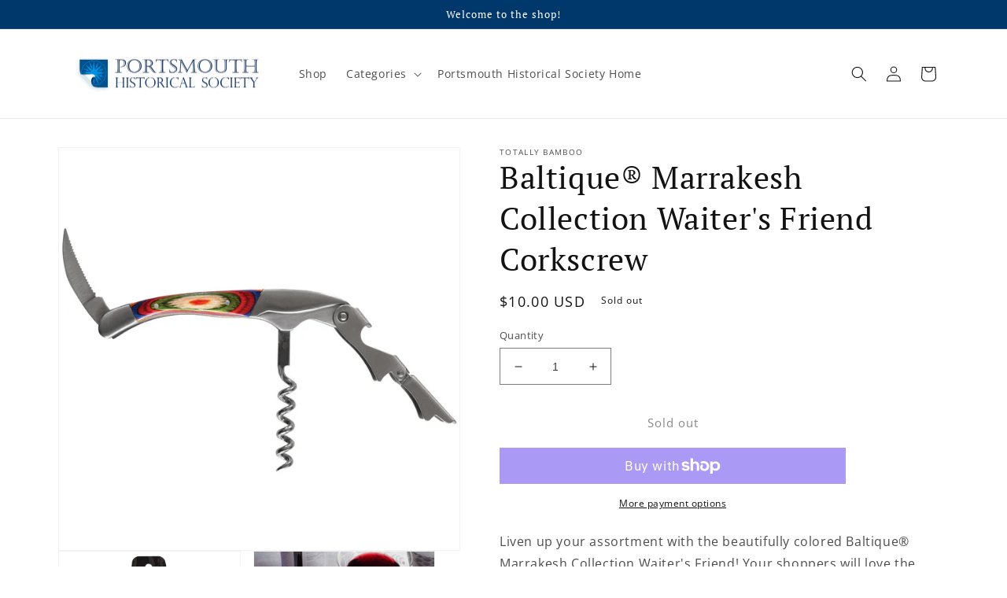

--- FILE ---
content_type: text/html; charset=utf-8
request_url: https://portsmouthhistoryshop.org/products/baltique%C2%AE-marrakesh-collection-waiters-friend-corkscrew
body_size: 25959
content:
<!doctype html>
<html class="no-js" lang="en">
  <head>
    <meta charset="utf-8">
    <meta http-equiv="X-UA-Compatible" content="IE=edge">
    <meta name="viewport" content="width=device-width,initial-scale=1">
    <meta name="theme-color" content="">
    <link rel="canonical" href="https://portsmouthhistoryshop.org/products/baltique%c2%ae-marrakesh-collection-waiters-friend-corkscrew">
    <link rel="preconnect" href="https://cdn.shopify.com" crossorigin><link rel="icon" type="image/png" href="//portsmouthhistoryshop.org/cdn/shop/files/icon_0.5x.png?crop=center&height=32&v=1614754847&width=32"><link rel="preconnect" href="https://fonts.shopifycdn.com" crossorigin><title>
      Baltique® Marrakesh Collection Waiter&#39;s Friend Corkscrew
 &ndash; PortsmouthHistoryShop</title>

    
      <meta name="description" content="Liven up your assortment with the beautifully colored Baltique® Marrakesh Collection Waiter&#39;s Friend! Your shoppers will love the splash of color this wine key adds to their home bar. It&#39;s wonderful for entertaining friends and family during the holidays, especially Thanksgiving, Christmas and New Year&#39;s. The Waiter&#39;s ">
    

    

<meta property="og:site_name" content="PortsmouthHistoryShop">
<meta property="og:url" content="https://portsmouthhistoryshop.org/products/baltique%c2%ae-marrakesh-collection-waiters-friend-corkscrew">
<meta property="og:title" content="Baltique® Marrakesh Collection Waiter&#39;s Friend Corkscrew">
<meta property="og:type" content="product">
<meta property="og:description" content="Liven up your assortment with the beautifully colored Baltique® Marrakesh Collection Waiter&#39;s Friend! Your shoppers will love the splash of color this wine key adds to their home bar. It&#39;s wonderful for entertaining friends and family during the holidays, especially Thanksgiving, Christmas and New Year&#39;s. The Waiter&#39;s "><meta property="og:image" content="http://portsmouthhistoryshop.org/cdn/shop/files/3a9e25af7c26d7acbe85359acf84cf24f9bfa92c04f41240824ef3a73977859a.jpg?v=1756490565">
  <meta property="og:image:secure_url" content="https://portsmouthhistoryshop.org/cdn/shop/files/3a9e25af7c26d7acbe85359acf84cf24f9bfa92c04f41240824ef3a73977859a.jpg?v=1756490565">
  <meta property="og:image:width" content="2000">
  <meta property="og:image:height" content="2000"><meta property="og:price:amount" content="10.00">
  <meta property="og:price:currency" content="USD"><meta name="twitter:card" content="summary_large_image">
<meta name="twitter:title" content="Baltique® Marrakesh Collection Waiter&#39;s Friend Corkscrew">
<meta name="twitter:description" content="Liven up your assortment with the beautifully colored Baltique® Marrakesh Collection Waiter&#39;s Friend! Your shoppers will love the splash of color this wine key adds to their home bar. It&#39;s wonderful for entertaining friends and family during the holidays, especially Thanksgiving, Christmas and New Year&#39;s. The Waiter&#39;s ">


    <script src="//portsmouthhistoryshop.org/cdn/shop/t/4/assets/global.js?v=24850326154503943211721619654" defer="defer"></script>
    <script>window.performance && window.performance.mark && window.performance.mark('shopify.content_for_header.start');</script><meta name="facebook-domain-verification" content="oq4p4vmkfenhrq3uhbplz0u0x6279m">
<meta name="facebook-domain-verification" content="oq4p4vmkfenhrq3uhbplz0u0x6279m">
<meta id="shopify-digital-wallet" name="shopify-digital-wallet" content="/43564171424/digital_wallets/dialog">
<meta name="shopify-checkout-api-token" content="0139cd31b6b0e26f8cb2588f693d030f">
<meta id="in-context-paypal-metadata" data-shop-id="43564171424" data-venmo-supported="true" data-environment="production" data-locale="en_US" data-paypal-v4="true" data-currency="USD">
<link rel="alternate" type="application/json+oembed" href="https://portsmouthhistoryshop.org/products/baltique%c2%ae-marrakesh-collection-waiters-friend-corkscrew.oembed">
<script async="async" src="/checkouts/internal/preloads.js?locale=en-US"></script>
<link rel="preconnect" href="https://shop.app" crossorigin="anonymous">
<script async="async" src="https://shop.app/checkouts/internal/preloads.js?locale=en-US&shop_id=43564171424" crossorigin="anonymous"></script>
<script id="apple-pay-shop-capabilities" type="application/json">{"shopId":43564171424,"countryCode":"US","currencyCode":"USD","merchantCapabilities":["supports3DS"],"merchantId":"gid:\/\/shopify\/Shop\/43564171424","merchantName":"PortsmouthHistoryShop","requiredBillingContactFields":["postalAddress","email"],"requiredShippingContactFields":["postalAddress","email"],"shippingType":"shipping","supportedNetworks":["visa","masterCard","amex","discover","elo","jcb"],"total":{"type":"pending","label":"PortsmouthHistoryShop","amount":"1.00"},"shopifyPaymentsEnabled":true,"supportsSubscriptions":true}</script>
<script id="shopify-features" type="application/json">{"accessToken":"0139cd31b6b0e26f8cb2588f693d030f","betas":["rich-media-storefront-analytics"],"domain":"portsmouthhistoryshop.org","predictiveSearch":true,"shopId":43564171424,"locale":"en"}</script>
<script>var Shopify = Shopify || {};
Shopify.shop = "discoverportsmouthmuseumshop.myshopify.com";
Shopify.locale = "en";
Shopify.currency = {"active":"USD","rate":"1.0"};
Shopify.country = "US";
Shopify.theme = {"name":"Dawn with Installments message","id":138928718010,"schema_name":"Dawn","schema_version":"6.0.2","theme_store_id":887,"role":"main"};
Shopify.theme.handle = "null";
Shopify.theme.style = {"id":null,"handle":null};
Shopify.cdnHost = "portsmouthhistoryshop.org/cdn";
Shopify.routes = Shopify.routes || {};
Shopify.routes.root = "/";</script>
<script type="module">!function(o){(o.Shopify=o.Shopify||{}).modules=!0}(window);</script>
<script>!function(o){function n(){var o=[];function n(){o.push(Array.prototype.slice.apply(arguments))}return n.q=o,n}var t=o.Shopify=o.Shopify||{};t.loadFeatures=n(),t.autoloadFeatures=n()}(window);</script>
<script>
  window.ShopifyPay = window.ShopifyPay || {};
  window.ShopifyPay.apiHost = "shop.app\/pay";
  window.ShopifyPay.redirectState = null;
</script>
<script id="shop-js-analytics" type="application/json">{"pageType":"product"}</script>
<script defer="defer" async type="module" src="//portsmouthhistoryshop.org/cdn/shopifycloud/shop-js/modules/v2/client.init-shop-cart-sync_BN7fPSNr.en.esm.js"></script>
<script defer="defer" async type="module" src="//portsmouthhistoryshop.org/cdn/shopifycloud/shop-js/modules/v2/chunk.common_Cbph3Kss.esm.js"></script>
<script defer="defer" async type="module" src="//portsmouthhistoryshop.org/cdn/shopifycloud/shop-js/modules/v2/chunk.modal_DKumMAJ1.esm.js"></script>
<script type="module">
  await import("//portsmouthhistoryshop.org/cdn/shopifycloud/shop-js/modules/v2/client.init-shop-cart-sync_BN7fPSNr.en.esm.js");
await import("//portsmouthhistoryshop.org/cdn/shopifycloud/shop-js/modules/v2/chunk.common_Cbph3Kss.esm.js");
await import("//portsmouthhistoryshop.org/cdn/shopifycloud/shop-js/modules/v2/chunk.modal_DKumMAJ1.esm.js");

  window.Shopify.SignInWithShop?.initShopCartSync?.({"fedCMEnabled":true,"windoidEnabled":true});

</script>
<script defer="defer" async type="module" src="//portsmouthhistoryshop.org/cdn/shopifycloud/shop-js/modules/v2/client.payment-terms_BxzfvcZJ.en.esm.js"></script>
<script defer="defer" async type="module" src="//portsmouthhistoryshop.org/cdn/shopifycloud/shop-js/modules/v2/chunk.common_Cbph3Kss.esm.js"></script>
<script defer="defer" async type="module" src="//portsmouthhistoryshop.org/cdn/shopifycloud/shop-js/modules/v2/chunk.modal_DKumMAJ1.esm.js"></script>
<script type="module">
  await import("//portsmouthhistoryshop.org/cdn/shopifycloud/shop-js/modules/v2/client.payment-terms_BxzfvcZJ.en.esm.js");
await import("//portsmouthhistoryshop.org/cdn/shopifycloud/shop-js/modules/v2/chunk.common_Cbph3Kss.esm.js");
await import("//portsmouthhistoryshop.org/cdn/shopifycloud/shop-js/modules/v2/chunk.modal_DKumMAJ1.esm.js");

  
</script>
<script>
  window.Shopify = window.Shopify || {};
  if (!window.Shopify.featureAssets) window.Shopify.featureAssets = {};
  window.Shopify.featureAssets['shop-js'] = {"shop-cart-sync":["modules/v2/client.shop-cart-sync_CJVUk8Jm.en.esm.js","modules/v2/chunk.common_Cbph3Kss.esm.js","modules/v2/chunk.modal_DKumMAJ1.esm.js"],"init-fed-cm":["modules/v2/client.init-fed-cm_7Fvt41F4.en.esm.js","modules/v2/chunk.common_Cbph3Kss.esm.js","modules/v2/chunk.modal_DKumMAJ1.esm.js"],"init-shop-email-lookup-coordinator":["modules/v2/client.init-shop-email-lookup-coordinator_Cc088_bR.en.esm.js","modules/v2/chunk.common_Cbph3Kss.esm.js","modules/v2/chunk.modal_DKumMAJ1.esm.js"],"init-windoid":["modules/v2/client.init-windoid_hPopwJRj.en.esm.js","modules/v2/chunk.common_Cbph3Kss.esm.js","modules/v2/chunk.modal_DKumMAJ1.esm.js"],"shop-button":["modules/v2/client.shop-button_B0jaPSNF.en.esm.js","modules/v2/chunk.common_Cbph3Kss.esm.js","modules/v2/chunk.modal_DKumMAJ1.esm.js"],"shop-cash-offers":["modules/v2/client.shop-cash-offers_DPIskqss.en.esm.js","modules/v2/chunk.common_Cbph3Kss.esm.js","modules/v2/chunk.modal_DKumMAJ1.esm.js"],"shop-toast-manager":["modules/v2/client.shop-toast-manager_CK7RT69O.en.esm.js","modules/v2/chunk.common_Cbph3Kss.esm.js","modules/v2/chunk.modal_DKumMAJ1.esm.js"],"init-shop-cart-sync":["modules/v2/client.init-shop-cart-sync_BN7fPSNr.en.esm.js","modules/v2/chunk.common_Cbph3Kss.esm.js","modules/v2/chunk.modal_DKumMAJ1.esm.js"],"init-customer-accounts-sign-up":["modules/v2/client.init-customer-accounts-sign-up_CfPf4CXf.en.esm.js","modules/v2/client.shop-login-button_DeIztwXF.en.esm.js","modules/v2/chunk.common_Cbph3Kss.esm.js","modules/v2/chunk.modal_DKumMAJ1.esm.js"],"pay-button":["modules/v2/client.pay-button_CgIwFSYN.en.esm.js","modules/v2/chunk.common_Cbph3Kss.esm.js","modules/v2/chunk.modal_DKumMAJ1.esm.js"],"init-customer-accounts":["modules/v2/client.init-customer-accounts_DQ3x16JI.en.esm.js","modules/v2/client.shop-login-button_DeIztwXF.en.esm.js","modules/v2/chunk.common_Cbph3Kss.esm.js","modules/v2/chunk.modal_DKumMAJ1.esm.js"],"avatar":["modules/v2/client.avatar_BTnouDA3.en.esm.js"],"init-shop-for-new-customer-accounts":["modules/v2/client.init-shop-for-new-customer-accounts_CsZy_esa.en.esm.js","modules/v2/client.shop-login-button_DeIztwXF.en.esm.js","modules/v2/chunk.common_Cbph3Kss.esm.js","modules/v2/chunk.modal_DKumMAJ1.esm.js"],"shop-follow-button":["modules/v2/client.shop-follow-button_BRMJjgGd.en.esm.js","modules/v2/chunk.common_Cbph3Kss.esm.js","modules/v2/chunk.modal_DKumMAJ1.esm.js"],"checkout-modal":["modules/v2/client.checkout-modal_B9Drz_yf.en.esm.js","modules/v2/chunk.common_Cbph3Kss.esm.js","modules/v2/chunk.modal_DKumMAJ1.esm.js"],"shop-login-button":["modules/v2/client.shop-login-button_DeIztwXF.en.esm.js","modules/v2/chunk.common_Cbph3Kss.esm.js","modules/v2/chunk.modal_DKumMAJ1.esm.js"],"lead-capture":["modules/v2/client.lead-capture_DXYzFM3R.en.esm.js","modules/v2/chunk.common_Cbph3Kss.esm.js","modules/v2/chunk.modal_DKumMAJ1.esm.js"],"shop-login":["modules/v2/client.shop-login_CA5pJqmO.en.esm.js","modules/v2/chunk.common_Cbph3Kss.esm.js","modules/v2/chunk.modal_DKumMAJ1.esm.js"],"payment-terms":["modules/v2/client.payment-terms_BxzfvcZJ.en.esm.js","modules/v2/chunk.common_Cbph3Kss.esm.js","modules/v2/chunk.modal_DKumMAJ1.esm.js"]};
</script>
<script>(function() {
  var isLoaded = false;
  function asyncLoad() {
    if (isLoaded) return;
    isLoaded = true;
    var urls = ["https:\/\/chimpstatic.com\/mcjs-connected\/js\/users\/6e17b2a9df498498b1cb8a2b4\/e697e044c7dfcb1f2424a7ee8.js?shop=discoverportsmouthmuseumshop.myshopify.com","\/\/cdn.shopify.com\/proxy\/0d3a413d5dd21a0ef2aad2fca32a0d6b3eb69b32be51df660c4898be2ac5857d\/static.cdn.printful.com\/static\/js\/external\/shopify-product-customizer.js?v=0.28\u0026shop=discoverportsmouthmuseumshop.myshopify.com\u0026sp-cache-control=cHVibGljLCBtYXgtYWdlPTkwMA"];
    for (var i = 0; i < urls.length; i++) {
      var s = document.createElement('script');
      s.type = 'text/javascript';
      s.async = true;
      s.src = urls[i];
      var x = document.getElementsByTagName('script')[0];
      x.parentNode.insertBefore(s, x);
    }
  };
  if(window.attachEvent) {
    window.attachEvent('onload', asyncLoad);
  } else {
    window.addEventListener('load', asyncLoad, false);
  }
})();</script>
<script id="__st">var __st={"a":43564171424,"offset":-18000,"reqid":"ffe568b1-dd76-47b1-98b5-ab136ff0abfd-1769927006","pageurl":"portsmouthhistoryshop.org\/products\/baltique%C2%AE-marrakesh-collection-waiters-friend-corkscrew","u":"001f0818a3c7","p":"product","rtyp":"product","rid":8192665256122};</script>
<script>window.ShopifyPaypalV4VisibilityTracking = true;</script>
<script id="captcha-bootstrap">!function(){'use strict';const t='contact',e='account',n='new_comment',o=[[t,t],['blogs',n],['comments',n],[t,'customer']],c=[[e,'customer_login'],[e,'guest_login'],[e,'recover_customer_password'],[e,'create_customer']],r=t=>t.map((([t,e])=>`form[action*='/${t}']:not([data-nocaptcha='true']) input[name='form_type'][value='${e}']`)).join(','),a=t=>()=>t?[...document.querySelectorAll(t)].map((t=>t.form)):[];function s(){const t=[...o],e=r(t);return a(e)}const i='password',u='form_key',d=['recaptcha-v3-token','g-recaptcha-response','h-captcha-response',i],f=()=>{try{return window.sessionStorage}catch{return}},m='__shopify_v',_=t=>t.elements[u];function p(t,e,n=!1){try{const o=window.sessionStorage,c=JSON.parse(o.getItem(e)),{data:r}=function(t){const{data:e,action:n}=t;return t[m]||n?{data:e,action:n}:{data:t,action:n}}(c);for(const[e,n]of Object.entries(r))t.elements[e]&&(t.elements[e].value=n);n&&o.removeItem(e)}catch(o){console.error('form repopulation failed',{error:o})}}const l='form_type',E='cptcha';function T(t){t.dataset[E]=!0}const w=window,h=w.document,L='Shopify',v='ce_forms',y='captcha';let A=!1;((t,e)=>{const n=(g='f06e6c50-85a8-45c8-87d0-21a2b65856fe',I='https://cdn.shopify.com/shopifycloud/storefront-forms-hcaptcha/ce_storefront_forms_captcha_hcaptcha.v1.5.2.iife.js',D={infoText:'Protected by hCaptcha',privacyText:'Privacy',termsText:'Terms'},(t,e,n)=>{const o=w[L][v],c=o.bindForm;if(c)return c(t,g,e,D).then(n);var r;o.q.push([[t,g,e,D],n]),r=I,A||(h.body.append(Object.assign(h.createElement('script'),{id:'captcha-provider',async:!0,src:r})),A=!0)});var g,I,D;w[L]=w[L]||{},w[L][v]=w[L][v]||{},w[L][v].q=[],w[L][y]=w[L][y]||{},w[L][y].protect=function(t,e){n(t,void 0,e),T(t)},Object.freeze(w[L][y]),function(t,e,n,w,h,L){const[v,y,A,g]=function(t,e,n){const i=e?o:[],u=t?c:[],d=[...i,...u],f=r(d),m=r(i),_=r(d.filter((([t,e])=>n.includes(e))));return[a(f),a(m),a(_),s()]}(w,h,L),I=t=>{const e=t.target;return e instanceof HTMLFormElement?e:e&&e.form},D=t=>v().includes(t);t.addEventListener('submit',(t=>{const e=I(t);if(!e)return;const n=D(e)&&!e.dataset.hcaptchaBound&&!e.dataset.recaptchaBound,o=_(e),c=g().includes(e)&&(!o||!o.value);(n||c)&&t.preventDefault(),c&&!n&&(function(t){try{if(!f())return;!function(t){const e=f();if(!e)return;const n=_(t);if(!n)return;const o=n.value;o&&e.removeItem(o)}(t);const e=Array.from(Array(32),(()=>Math.random().toString(36)[2])).join('');!function(t,e){_(t)||t.append(Object.assign(document.createElement('input'),{type:'hidden',name:u})),t.elements[u].value=e}(t,e),function(t,e){const n=f();if(!n)return;const o=[...t.querySelectorAll(`input[type='${i}']`)].map((({name:t})=>t)),c=[...d,...o],r={};for(const[a,s]of new FormData(t).entries())c.includes(a)||(r[a]=s);n.setItem(e,JSON.stringify({[m]:1,action:t.action,data:r}))}(t,e)}catch(e){console.error('failed to persist form',e)}}(e),e.submit())}));const S=(t,e)=>{t&&!t.dataset[E]&&(n(t,e.some((e=>e===t))),T(t))};for(const o of['focusin','change'])t.addEventListener(o,(t=>{const e=I(t);D(e)&&S(e,y())}));const B=e.get('form_key'),M=e.get(l),P=B&&M;t.addEventListener('DOMContentLoaded',(()=>{const t=y();if(P)for(const e of t)e.elements[l].value===M&&p(e,B);[...new Set([...A(),...v().filter((t=>'true'===t.dataset.shopifyCaptcha))])].forEach((e=>S(e,t)))}))}(h,new URLSearchParams(w.location.search),n,t,e,['guest_login'])})(!0,!0)}();</script>
<script integrity="sha256-4kQ18oKyAcykRKYeNunJcIwy7WH5gtpwJnB7kiuLZ1E=" data-source-attribution="shopify.loadfeatures" defer="defer" src="//portsmouthhistoryshop.org/cdn/shopifycloud/storefront/assets/storefront/load_feature-a0a9edcb.js" crossorigin="anonymous"></script>
<script crossorigin="anonymous" defer="defer" src="//portsmouthhistoryshop.org/cdn/shopifycloud/storefront/assets/shopify_pay/storefront-65b4c6d7.js?v=20250812"></script>
<script data-source-attribution="shopify.dynamic_checkout.dynamic.init">var Shopify=Shopify||{};Shopify.PaymentButton=Shopify.PaymentButton||{isStorefrontPortableWallets:!0,init:function(){window.Shopify.PaymentButton.init=function(){};var t=document.createElement("script");t.src="https://portsmouthhistoryshop.org/cdn/shopifycloud/portable-wallets/latest/portable-wallets.en.js",t.type="module",document.head.appendChild(t)}};
</script>
<script data-source-attribution="shopify.dynamic_checkout.buyer_consent">
  function portableWalletsHideBuyerConsent(e){var t=document.getElementById("shopify-buyer-consent"),n=document.getElementById("shopify-subscription-policy-button");t&&n&&(t.classList.add("hidden"),t.setAttribute("aria-hidden","true"),n.removeEventListener("click",e))}function portableWalletsShowBuyerConsent(e){var t=document.getElementById("shopify-buyer-consent"),n=document.getElementById("shopify-subscription-policy-button");t&&n&&(t.classList.remove("hidden"),t.removeAttribute("aria-hidden"),n.addEventListener("click",e))}window.Shopify?.PaymentButton&&(window.Shopify.PaymentButton.hideBuyerConsent=portableWalletsHideBuyerConsent,window.Shopify.PaymentButton.showBuyerConsent=portableWalletsShowBuyerConsent);
</script>
<script>
  function portableWalletsCleanup(e){e&&e.src&&console.error("Failed to load portable wallets script "+e.src);var t=document.querySelectorAll("shopify-accelerated-checkout .shopify-payment-button__skeleton, shopify-accelerated-checkout-cart .wallet-cart-button__skeleton"),e=document.getElementById("shopify-buyer-consent");for(let e=0;e<t.length;e++)t[e].remove();e&&e.remove()}function portableWalletsNotLoadedAsModule(e){e instanceof ErrorEvent&&"string"==typeof e.message&&e.message.includes("import.meta")&&"string"==typeof e.filename&&e.filename.includes("portable-wallets")&&(window.removeEventListener("error",portableWalletsNotLoadedAsModule),window.Shopify.PaymentButton.failedToLoad=e,"loading"===document.readyState?document.addEventListener("DOMContentLoaded",window.Shopify.PaymentButton.init):window.Shopify.PaymentButton.init())}window.addEventListener("error",portableWalletsNotLoadedAsModule);
</script>

<script type="module" src="https://portsmouthhistoryshop.org/cdn/shopifycloud/portable-wallets/latest/portable-wallets.en.js" onError="portableWalletsCleanup(this)" crossorigin="anonymous"></script>
<script nomodule>
  document.addEventListener("DOMContentLoaded", portableWalletsCleanup);
</script>

<script id='scb4127' type='text/javascript' async='' src='https://portsmouthhistoryshop.org/cdn/shopifycloud/privacy-banner/storefront-banner.js'></script><link id="shopify-accelerated-checkout-styles" rel="stylesheet" media="screen" href="https://portsmouthhistoryshop.org/cdn/shopifycloud/portable-wallets/latest/accelerated-checkout-backwards-compat.css" crossorigin="anonymous">
<style id="shopify-accelerated-checkout-cart">
        #shopify-buyer-consent {
  margin-top: 1em;
  display: inline-block;
  width: 100%;
}

#shopify-buyer-consent.hidden {
  display: none;
}

#shopify-subscription-policy-button {
  background: none;
  border: none;
  padding: 0;
  text-decoration: underline;
  font-size: inherit;
  cursor: pointer;
}

#shopify-subscription-policy-button::before {
  box-shadow: none;
}

      </style>
<script id="sections-script" data-sections="product-recommendations,header,footer" defer="defer" src="//portsmouthhistoryshop.org/cdn/shop/t/4/compiled_assets/scripts.js?v=865"></script>
<script>window.performance && window.performance.mark && window.performance.mark('shopify.content_for_header.end');</script>


    <style data-shopify>
      @font-face {
  font-family: "Open Sans";
  font-weight: 400;
  font-style: normal;
  font-display: swap;
  src: url("//portsmouthhistoryshop.org/cdn/fonts/open_sans/opensans_n4.c32e4d4eca5273f6d4ee95ddf54b5bbb75fc9b61.woff2") format("woff2"),
       url("//portsmouthhistoryshop.org/cdn/fonts/open_sans/opensans_n4.5f3406f8d94162b37bfa232b486ac93ee892406d.woff") format("woff");
}

      @font-face {
  font-family: "Open Sans";
  font-weight: 700;
  font-style: normal;
  font-display: swap;
  src: url("//portsmouthhistoryshop.org/cdn/fonts/open_sans/opensans_n7.a9393be1574ea8606c68f4441806b2711d0d13e4.woff2") format("woff2"),
       url("//portsmouthhistoryshop.org/cdn/fonts/open_sans/opensans_n7.7b8af34a6ebf52beb1a4c1d8c73ad6910ec2e553.woff") format("woff");
}

      @font-face {
  font-family: "Open Sans";
  font-weight: 400;
  font-style: italic;
  font-display: swap;
  src: url("//portsmouthhistoryshop.org/cdn/fonts/open_sans/opensans_i4.6f1d45f7a46916cc95c694aab32ecbf7509cbf33.woff2") format("woff2"),
       url("//portsmouthhistoryshop.org/cdn/fonts/open_sans/opensans_i4.4efaa52d5a57aa9a57c1556cc2b7465d18839daa.woff") format("woff");
}

      @font-face {
  font-family: "Open Sans";
  font-weight: 700;
  font-style: italic;
  font-display: swap;
  src: url("//portsmouthhistoryshop.org/cdn/fonts/open_sans/opensans_i7.916ced2e2ce15f7fcd95d196601a15e7b89ee9a4.woff2") format("woff2"),
       url("//portsmouthhistoryshop.org/cdn/fonts/open_sans/opensans_i7.99a9cff8c86ea65461de497ade3d515a98f8b32a.woff") format("woff");
}

      @font-face {
  font-family: "PT Serif";
  font-weight: 400;
  font-style: normal;
  font-display: swap;
  src: url("//portsmouthhistoryshop.org/cdn/fonts/pt_serif/ptserif_n4.5dc26655329dc6264a046fc444eea109ea514d3d.woff2") format("woff2"),
       url("//portsmouthhistoryshop.org/cdn/fonts/pt_serif/ptserif_n4.1549d2c00b7c71aa534c98bf662cdf9b8ae01b92.woff") format("woff");
}


      :root {
        --font-body-family: "Open Sans", sans-serif;
        --font-body-style: normal;
        --font-body-weight: 400;
        --font-body-weight-bold: 700;

        --font-heading-family: "PT Serif", serif;
        --font-heading-style: normal;
        --font-heading-weight: 400;

        --font-body-scale: 1.0;
        --font-heading-scale: 1.0;

        --color-base-text: 18, 18, 18;
        --color-shadow: 18, 18, 18;
        --color-base-background-1: 255, 255, 255;
        --color-base-background-2: 226, 233, 241;
        --color-base-solid-button-labels: 255, 255, 255;
        --color-base-outline-button-labels: 18, 18, 18;
        --color-base-accent-1: 0, 56, 108;
        --color-base-accent-2: 24, 120, 185;
        --payment-terms-background-color: #ffffff;

        --gradient-base-background-1: #ffffff;
        --gradient-base-background-2: #e2e9f1;
        --gradient-base-accent-1: #00386c;
        --gradient-base-accent-2: #1878b9;

        --media-padding: px;
        --media-border-opacity: 0.05;
        --media-border-width: 1px;
        --media-radius: 0px;
        --media-shadow-opacity: 0.0;
        --media-shadow-horizontal-offset: 0px;
        --media-shadow-vertical-offset: 4px;
        --media-shadow-blur-radius: 5px;
        --media-shadow-visible: 0;

        --page-width: 120rem;
        --page-width-margin: 0rem;

        --card-image-padding: 0.0rem;
        --card-corner-radius: 0.0rem;
        --card-text-alignment: left;
        --card-border-width: 0.0rem;
        --card-border-opacity: 0.1;
        --card-shadow-opacity: 0.0;
        --card-shadow-visible: 0;
        --card-shadow-horizontal-offset: 0.0rem;
        --card-shadow-vertical-offset: 0.4rem;
        --card-shadow-blur-radius: 0.5rem;

        --badge-corner-radius: 4.0rem;

        --popup-border-width: 1px;
        --popup-border-opacity: 0.1;
        --popup-corner-radius: 0px;
        --popup-shadow-opacity: 0.0;
        --popup-shadow-horizontal-offset: 0px;
        --popup-shadow-vertical-offset: 4px;
        --popup-shadow-blur-radius: 5px;

        --drawer-border-width: 1px;
        --drawer-border-opacity: 0.1;
        --drawer-shadow-opacity: 0.0;
        --drawer-shadow-horizontal-offset: 0px;
        --drawer-shadow-vertical-offset: 4px;
        --drawer-shadow-blur-radius: 5px;

        --spacing-sections-desktop: 12px;
        --spacing-sections-mobile: 12px;

        --grid-desktop-vertical-spacing: 24px;
        --grid-desktop-horizontal-spacing: 32px;
        --grid-mobile-vertical-spacing: 12px;
        --grid-mobile-horizontal-spacing: 16px;

        --text-boxes-border-opacity: 0.1;
        --text-boxes-border-width: 0px;
        --text-boxes-radius: 0px;
        --text-boxes-shadow-opacity: 0.0;
        --text-boxes-shadow-visible: 0;
        --text-boxes-shadow-horizontal-offset: 0px;
        --text-boxes-shadow-vertical-offset: 4px;
        --text-boxes-shadow-blur-radius: 5px;

        --buttons-radius: 0px;
        --buttons-radius-outset: 0px;
        --buttons-border-width: 0px;
        --buttons-border-opacity: 1.0;
        --buttons-shadow-opacity: 0.0;
        --buttons-shadow-visible: 0;
        --buttons-shadow-horizontal-offset: 0px;
        --buttons-shadow-vertical-offset: 4px;
        --buttons-shadow-blur-radius: 5px;
        --buttons-border-offset: 0px;

        --inputs-radius: 0px;
        --inputs-border-width: 1px;
        --inputs-border-opacity: 0.55;
        --inputs-shadow-opacity: 0.0;
        --inputs-shadow-horizontal-offset: 0px;
        --inputs-margin-offset: 0px;
        --inputs-shadow-vertical-offset: 4px;
        --inputs-shadow-blur-radius: 5px;
        --inputs-radius-outset: 0px;

        --variant-pills-radius: 40px;
        --variant-pills-border-width: 1px;
        --variant-pills-border-opacity: 0.55;
        --variant-pills-shadow-opacity: 0.0;
        --variant-pills-shadow-horizontal-offset: 0px;
        --variant-pills-shadow-vertical-offset: 4px;
        --variant-pills-shadow-blur-radius: 5px;
      }

      *,
      *::before,
      *::after {
        box-sizing: inherit;
      }

      html {
        box-sizing: border-box;
        font-size: calc(var(--font-body-scale) * 62.5%);
        height: 100%;
      }

      body {
        display: grid;
        grid-template-rows: auto auto 1fr auto;
        grid-template-columns: 100%;
        min-height: 100%;
        margin: 0;
        font-size: 1.5rem;
        letter-spacing: 0.06rem;
        line-height: calc(1 + 0.8 / var(--font-body-scale));
        font-family: var(--font-body-family);
        font-style: var(--font-body-style);
        font-weight: var(--font-body-weight);
      }

      @media screen and (min-width: 750px) {
        body {
          font-size: 1.6rem;
        }
      }
    </style>

    <link href="//portsmouthhistoryshop.org/cdn/shop/t/4/assets/base.css?v=19666067365360246481721619633" rel="stylesheet" type="text/css" media="all" />
<link rel="preload" as="font" href="//portsmouthhistoryshop.org/cdn/fonts/open_sans/opensans_n4.c32e4d4eca5273f6d4ee95ddf54b5bbb75fc9b61.woff2" type="font/woff2" crossorigin><link rel="preload" as="font" href="//portsmouthhistoryshop.org/cdn/fonts/pt_serif/ptserif_n4.5dc26655329dc6264a046fc444eea109ea514d3d.woff2" type="font/woff2" crossorigin><link rel="stylesheet" href="//portsmouthhistoryshop.org/cdn/shop/t/4/assets/component-predictive-search.css?v=165644661289088488651721619646" media="print" onload="this.media='all'"><script>document.documentElement.className = document.documentElement.className.replace('no-js', 'js');
    if (Shopify.designMode) {
      document.documentElement.classList.add('shopify-design-mode');
    }
    </script>
  <link href="https://monorail-edge.shopifysvc.com" rel="dns-prefetch">
<script>(function(){if ("sendBeacon" in navigator && "performance" in window) {try {var session_token_from_headers = performance.getEntriesByType('navigation')[0].serverTiming.find(x => x.name == '_s').description;} catch {var session_token_from_headers = undefined;}var session_cookie_matches = document.cookie.match(/_shopify_s=([^;]*)/);var session_token_from_cookie = session_cookie_matches && session_cookie_matches.length === 2 ? session_cookie_matches[1] : "";var session_token = session_token_from_headers || session_token_from_cookie || "";function handle_abandonment_event(e) {var entries = performance.getEntries().filter(function(entry) {return /monorail-edge.shopifysvc.com/.test(entry.name);});if (!window.abandonment_tracked && entries.length === 0) {window.abandonment_tracked = true;var currentMs = Date.now();var navigation_start = performance.timing.navigationStart;var payload = {shop_id: 43564171424,url: window.location.href,navigation_start,duration: currentMs - navigation_start,session_token,page_type: "product"};window.navigator.sendBeacon("https://monorail-edge.shopifysvc.com/v1/produce", JSON.stringify({schema_id: "online_store_buyer_site_abandonment/1.1",payload: payload,metadata: {event_created_at_ms: currentMs,event_sent_at_ms: currentMs}}));}}window.addEventListener('pagehide', handle_abandonment_event);}}());</script>
<script id="web-pixels-manager-setup">(function e(e,d,r,n,o){if(void 0===o&&(o={}),!Boolean(null===(a=null===(i=window.Shopify)||void 0===i?void 0:i.analytics)||void 0===a?void 0:a.replayQueue)){var i,a;window.Shopify=window.Shopify||{};var t=window.Shopify;t.analytics=t.analytics||{};var s=t.analytics;s.replayQueue=[],s.publish=function(e,d,r){return s.replayQueue.push([e,d,r]),!0};try{self.performance.mark("wpm:start")}catch(e){}var l=function(){var e={modern:/Edge?\/(1{2}[4-9]|1[2-9]\d|[2-9]\d{2}|\d{4,})\.\d+(\.\d+|)|Firefox\/(1{2}[4-9]|1[2-9]\d|[2-9]\d{2}|\d{4,})\.\d+(\.\d+|)|Chrom(ium|e)\/(9{2}|\d{3,})\.\d+(\.\d+|)|(Maci|X1{2}).+ Version\/(15\.\d+|(1[6-9]|[2-9]\d|\d{3,})\.\d+)([,.]\d+|)( \(\w+\)|)( Mobile\/\w+|) Safari\/|Chrome.+OPR\/(9{2}|\d{3,})\.\d+\.\d+|(CPU[ +]OS|iPhone[ +]OS|CPU[ +]iPhone|CPU IPhone OS|CPU iPad OS)[ +]+(15[._]\d+|(1[6-9]|[2-9]\d|\d{3,})[._]\d+)([._]\d+|)|Android:?[ /-](13[3-9]|1[4-9]\d|[2-9]\d{2}|\d{4,})(\.\d+|)(\.\d+|)|Android.+Firefox\/(13[5-9]|1[4-9]\d|[2-9]\d{2}|\d{4,})\.\d+(\.\d+|)|Android.+Chrom(ium|e)\/(13[3-9]|1[4-9]\d|[2-9]\d{2}|\d{4,})\.\d+(\.\d+|)|SamsungBrowser\/([2-9]\d|\d{3,})\.\d+/,legacy:/Edge?\/(1[6-9]|[2-9]\d|\d{3,})\.\d+(\.\d+|)|Firefox\/(5[4-9]|[6-9]\d|\d{3,})\.\d+(\.\d+|)|Chrom(ium|e)\/(5[1-9]|[6-9]\d|\d{3,})\.\d+(\.\d+|)([\d.]+$|.*Safari\/(?![\d.]+ Edge\/[\d.]+$))|(Maci|X1{2}).+ Version\/(10\.\d+|(1[1-9]|[2-9]\d|\d{3,})\.\d+)([,.]\d+|)( \(\w+\)|)( Mobile\/\w+|) Safari\/|Chrome.+OPR\/(3[89]|[4-9]\d|\d{3,})\.\d+\.\d+|(CPU[ +]OS|iPhone[ +]OS|CPU[ +]iPhone|CPU IPhone OS|CPU iPad OS)[ +]+(10[._]\d+|(1[1-9]|[2-9]\d|\d{3,})[._]\d+)([._]\d+|)|Android:?[ /-](13[3-9]|1[4-9]\d|[2-9]\d{2}|\d{4,})(\.\d+|)(\.\d+|)|Mobile Safari.+OPR\/([89]\d|\d{3,})\.\d+\.\d+|Android.+Firefox\/(13[5-9]|1[4-9]\d|[2-9]\d{2}|\d{4,})\.\d+(\.\d+|)|Android.+Chrom(ium|e)\/(13[3-9]|1[4-9]\d|[2-9]\d{2}|\d{4,})\.\d+(\.\d+|)|Android.+(UC? ?Browser|UCWEB|U3)[ /]?(15\.([5-9]|\d{2,})|(1[6-9]|[2-9]\d|\d{3,})\.\d+)\.\d+|SamsungBrowser\/(5\.\d+|([6-9]|\d{2,})\.\d+)|Android.+MQ{2}Browser\/(14(\.(9|\d{2,})|)|(1[5-9]|[2-9]\d|\d{3,})(\.\d+|))(\.\d+|)|K[Aa][Ii]OS\/(3\.\d+|([4-9]|\d{2,})\.\d+)(\.\d+|)/},d=e.modern,r=e.legacy,n=navigator.userAgent;return n.match(d)?"modern":n.match(r)?"legacy":"unknown"}(),u="modern"===l?"modern":"legacy",c=(null!=n?n:{modern:"",legacy:""})[u],f=function(e){return[e.baseUrl,"/wpm","/b",e.hashVersion,"modern"===e.buildTarget?"m":"l",".js"].join("")}({baseUrl:d,hashVersion:r,buildTarget:u}),m=function(e){var d=e.version,r=e.bundleTarget,n=e.surface,o=e.pageUrl,i=e.monorailEndpoint;return{emit:function(e){var a=e.status,t=e.errorMsg,s=(new Date).getTime(),l=JSON.stringify({metadata:{event_sent_at_ms:s},events:[{schema_id:"web_pixels_manager_load/3.1",payload:{version:d,bundle_target:r,page_url:o,status:a,surface:n,error_msg:t},metadata:{event_created_at_ms:s}}]});if(!i)return console&&console.warn&&console.warn("[Web Pixels Manager] No Monorail endpoint provided, skipping logging."),!1;try{return self.navigator.sendBeacon.bind(self.navigator)(i,l)}catch(e){}var u=new XMLHttpRequest;try{return u.open("POST",i,!0),u.setRequestHeader("Content-Type","text/plain"),u.send(l),!0}catch(e){return console&&console.warn&&console.warn("[Web Pixels Manager] Got an unhandled error while logging to Monorail."),!1}}}}({version:r,bundleTarget:l,surface:e.surface,pageUrl:self.location.href,monorailEndpoint:e.monorailEndpoint});try{o.browserTarget=l,function(e){var d=e.src,r=e.async,n=void 0===r||r,o=e.onload,i=e.onerror,a=e.sri,t=e.scriptDataAttributes,s=void 0===t?{}:t,l=document.createElement("script"),u=document.querySelector("head"),c=document.querySelector("body");if(l.async=n,l.src=d,a&&(l.integrity=a,l.crossOrigin="anonymous"),s)for(var f in s)if(Object.prototype.hasOwnProperty.call(s,f))try{l.dataset[f]=s[f]}catch(e){}if(o&&l.addEventListener("load",o),i&&l.addEventListener("error",i),u)u.appendChild(l);else{if(!c)throw new Error("Did not find a head or body element to append the script");c.appendChild(l)}}({src:f,async:!0,onload:function(){if(!function(){var e,d;return Boolean(null===(d=null===(e=window.Shopify)||void 0===e?void 0:e.analytics)||void 0===d?void 0:d.initialized)}()){var d=window.webPixelsManager.init(e)||void 0;if(d){var r=window.Shopify.analytics;r.replayQueue.forEach((function(e){var r=e[0],n=e[1],o=e[2];d.publishCustomEvent(r,n,o)})),r.replayQueue=[],r.publish=d.publishCustomEvent,r.visitor=d.visitor,r.initialized=!0}}},onerror:function(){return m.emit({status:"failed",errorMsg:"".concat(f," has failed to load")})},sri:function(e){var d=/^sha384-[A-Za-z0-9+/=]+$/;return"string"==typeof e&&d.test(e)}(c)?c:"",scriptDataAttributes:o}),m.emit({status:"loading"})}catch(e){m.emit({status:"failed",errorMsg:(null==e?void 0:e.message)||"Unknown error"})}}})({shopId: 43564171424,storefrontBaseUrl: "https://portsmouthhistoryshop.org",extensionsBaseUrl: "https://extensions.shopifycdn.com/cdn/shopifycloud/web-pixels-manager",monorailEndpoint: "https://monorail-edge.shopifysvc.com/unstable/produce_batch",surface: "storefront-renderer",enabledBetaFlags: ["2dca8a86"],webPixelsConfigList: [{"id":"546898106","configuration":"{\"config\":\"{\\\"pixel_id\\\":\\\"G-7YFKMC75TP\\\",\\\"gtag_events\\\":[{\\\"type\\\":\\\"purchase\\\",\\\"action_label\\\":\\\"G-7YFKMC75TP\\\"},{\\\"type\\\":\\\"page_view\\\",\\\"action_label\\\":\\\"G-7YFKMC75TP\\\"},{\\\"type\\\":\\\"view_item\\\",\\\"action_label\\\":\\\"G-7YFKMC75TP\\\"},{\\\"type\\\":\\\"search\\\",\\\"action_label\\\":\\\"G-7YFKMC75TP\\\"},{\\\"type\\\":\\\"add_to_cart\\\",\\\"action_label\\\":\\\"G-7YFKMC75TP\\\"},{\\\"type\\\":\\\"begin_checkout\\\",\\\"action_label\\\":\\\"G-7YFKMC75TP\\\"},{\\\"type\\\":\\\"add_payment_info\\\",\\\"action_label\\\":\\\"G-7YFKMC75TP\\\"}],\\\"enable_monitoring_mode\\\":false}\"}","eventPayloadVersion":"v1","runtimeContext":"OPEN","scriptVersion":"b2a88bafab3e21179ed38636efcd8a93","type":"APP","apiClientId":1780363,"privacyPurposes":[],"dataSharingAdjustments":{"protectedCustomerApprovalScopes":["read_customer_address","read_customer_email","read_customer_name","read_customer_personal_data","read_customer_phone"]}},{"id":"shopify-app-pixel","configuration":"{}","eventPayloadVersion":"v1","runtimeContext":"STRICT","scriptVersion":"0450","apiClientId":"shopify-pixel","type":"APP","privacyPurposes":["ANALYTICS","MARKETING"]},{"id":"shopify-custom-pixel","eventPayloadVersion":"v1","runtimeContext":"LAX","scriptVersion":"0450","apiClientId":"shopify-pixel","type":"CUSTOM","privacyPurposes":["ANALYTICS","MARKETING"]}],isMerchantRequest: false,initData: {"shop":{"name":"PortsmouthHistoryShop","paymentSettings":{"currencyCode":"USD"},"myshopifyDomain":"discoverportsmouthmuseumshop.myshopify.com","countryCode":"US","storefrontUrl":"https:\/\/portsmouthhistoryshop.org"},"customer":null,"cart":null,"checkout":null,"productVariants":[{"price":{"amount":10.0,"currencyCode":"USD"},"product":{"title":"Baltique® Marrakesh Collection Waiter's Friend Corkscrew","vendor":"Totally Bamboo","id":"8192665256122","untranslatedTitle":"Baltique® Marrakesh Collection Waiter's Friend Corkscrew","url":"\/products\/baltique%C2%AE-marrakesh-collection-waiters-friend-corkscrew","type":"Household Items"},"id":"45113741541562","image":{"src":"\/\/portsmouthhistoryshop.org\/cdn\/shop\/files\/3a9e25af7c26d7acbe85359acf84cf24f9bfa92c04f41240824ef3a73977859a.jpg?v=1756490565"},"sku":"20-9520","title":"Default Title","untranslatedTitle":"Default Title"}],"purchasingCompany":null},},"https://portsmouthhistoryshop.org/cdn","1d2a099fw23dfb22ep557258f5m7a2edbae",{"modern":"","legacy":""},{"shopId":"43564171424","storefrontBaseUrl":"https:\/\/portsmouthhistoryshop.org","extensionBaseUrl":"https:\/\/extensions.shopifycdn.com\/cdn\/shopifycloud\/web-pixels-manager","surface":"storefront-renderer","enabledBetaFlags":"[\"2dca8a86\"]","isMerchantRequest":"false","hashVersion":"1d2a099fw23dfb22ep557258f5m7a2edbae","publish":"custom","events":"[[\"page_viewed\",{}],[\"product_viewed\",{\"productVariant\":{\"price\":{\"amount\":10.0,\"currencyCode\":\"USD\"},\"product\":{\"title\":\"Baltique® Marrakesh Collection Waiter's Friend Corkscrew\",\"vendor\":\"Totally Bamboo\",\"id\":\"8192665256122\",\"untranslatedTitle\":\"Baltique® Marrakesh Collection Waiter's Friend Corkscrew\",\"url\":\"\/products\/baltique%C2%AE-marrakesh-collection-waiters-friend-corkscrew\",\"type\":\"Household Items\"},\"id\":\"45113741541562\",\"image\":{\"src\":\"\/\/portsmouthhistoryshop.org\/cdn\/shop\/files\/3a9e25af7c26d7acbe85359acf84cf24f9bfa92c04f41240824ef3a73977859a.jpg?v=1756490565\"},\"sku\":\"20-9520\",\"title\":\"Default Title\",\"untranslatedTitle\":\"Default Title\"}}]]"});</script><script>
  window.ShopifyAnalytics = window.ShopifyAnalytics || {};
  window.ShopifyAnalytics.meta = window.ShopifyAnalytics.meta || {};
  window.ShopifyAnalytics.meta.currency = 'USD';
  var meta = {"product":{"id":8192665256122,"gid":"gid:\/\/shopify\/Product\/8192665256122","vendor":"Totally Bamboo","type":"Household Items","handle":"baltique®-marrakesh-collection-waiters-friend-corkscrew","variants":[{"id":45113741541562,"price":1000,"name":"Baltique® Marrakesh Collection Waiter's Friend Corkscrew","public_title":null,"sku":"20-9520"}],"remote":false},"page":{"pageType":"product","resourceType":"product","resourceId":8192665256122,"requestId":"ffe568b1-dd76-47b1-98b5-ab136ff0abfd-1769927006"}};
  for (var attr in meta) {
    window.ShopifyAnalytics.meta[attr] = meta[attr];
  }
</script>
<script class="analytics">
  (function () {
    var customDocumentWrite = function(content) {
      var jquery = null;

      if (window.jQuery) {
        jquery = window.jQuery;
      } else if (window.Checkout && window.Checkout.$) {
        jquery = window.Checkout.$;
      }

      if (jquery) {
        jquery('body').append(content);
      }
    };

    var hasLoggedConversion = function(token) {
      if (token) {
        return document.cookie.indexOf('loggedConversion=' + token) !== -1;
      }
      return false;
    }

    var setCookieIfConversion = function(token) {
      if (token) {
        var twoMonthsFromNow = new Date(Date.now());
        twoMonthsFromNow.setMonth(twoMonthsFromNow.getMonth() + 2);

        document.cookie = 'loggedConversion=' + token + '; expires=' + twoMonthsFromNow;
      }
    }

    var trekkie = window.ShopifyAnalytics.lib = window.trekkie = window.trekkie || [];
    if (trekkie.integrations) {
      return;
    }
    trekkie.methods = [
      'identify',
      'page',
      'ready',
      'track',
      'trackForm',
      'trackLink'
    ];
    trekkie.factory = function(method) {
      return function() {
        var args = Array.prototype.slice.call(arguments);
        args.unshift(method);
        trekkie.push(args);
        return trekkie;
      };
    };
    for (var i = 0; i < trekkie.methods.length; i++) {
      var key = trekkie.methods[i];
      trekkie[key] = trekkie.factory(key);
    }
    trekkie.load = function(config) {
      trekkie.config = config || {};
      trekkie.config.initialDocumentCookie = document.cookie;
      var first = document.getElementsByTagName('script')[0];
      var script = document.createElement('script');
      script.type = 'text/javascript';
      script.onerror = function(e) {
        var scriptFallback = document.createElement('script');
        scriptFallback.type = 'text/javascript';
        scriptFallback.onerror = function(error) {
                var Monorail = {
      produce: function produce(monorailDomain, schemaId, payload) {
        var currentMs = new Date().getTime();
        var event = {
          schema_id: schemaId,
          payload: payload,
          metadata: {
            event_created_at_ms: currentMs,
            event_sent_at_ms: currentMs
          }
        };
        return Monorail.sendRequest("https://" + monorailDomain + "/v1/produce", JSON.stringify(event));
      },
      sendRequest: function sendRequest(endpointUrl, payload) {
        // Try the sendBeacon API
        if (window && window.navigator && typeof window.navigator.sendBeacon === 'function' && typeof window.Blob === 'function' && !Monorail.isIos12()) {
          var blobData = new window.Blob([payload], {
            type: 'text/plain'
          });

          if (window.navigator.sendBeacon(endpointUrl, blobData)) {
            return true;
          } // sendBeacon was not successful

        } // XHR beacon

        var xhr = new XMLHttpRequest();

        try {
          xhr.open('POST', endpointUrl);
          xhr.setRequestHeader('Content-Type', 'text/plain');
          xhr.send(payload);
        } catch (e) {
          console.log(e);
        }

        return false;
      },
      isIos12: function isIos12() {
        return window.navigator.userAgent.lastIndexOf('iPhone; CPU iPhone OS 12_') !== -1 || window.navigator.userAgent.lastIndexOf('iPad; CPU OS 12_') !== -1;
      }
    };
    Monorail.produce('monorail-edge.shopifysvc.com',
      'trekkie_storefront_load_errors/1.1',
      {shop_id: 43564171424,
      theme_id: 138928718010,
      app_name: "storefront",
      context_url: window.location.href,
      source_url: "//portsmouthhistoryshop.org/cdn/s/trekkie.storefront.c59ea00e0474b293ae6629561379568a2d7c4bba.min.js"});

        };
        scriptFallback.async = true;
        scriptFallback.src = '//portsmouthhistoryshop.org/cdn/s/trekkie.storefront.c59ea00e0474b293ae6629561379568a2d7c4bba.min.js';
        first.parentNode.insertBefore(scriptFallback, first);
      };
      script.async = true;
      script.src = '//portsmouthhistoryshop.org/cdn/s/trekkie.storefront.c59ea00e0474b293ae6629561379568a2d7c4bba.min.js';
      first.parentNode.insertBefore(script, first);
    };
    trekkie.load(
      {"Trekkie":{"appName":"storefront","development":false,"defaultAttributes":{"shopId":43564171424,"isMerchantRequest":null,"themeId":138928718010,"themeCityHash":"1747567200241169023","contentLanguage":"en","currency":"USD","eventMetadataId":"f93f9b61-83bf-4e54-83a7-ddfbe9437c31"},"isServerSideCookieWritingEnabled":true,"monorailRegion":"shop_domain","enabledBetaFlags":["65f19447","b5387b81"]},"Session Attribution":{},"S2S":{"facebookCapiEnabled":false,"source":"trekkie-storefront-renderer","apiClientId":580111}}
    );

    var loaded = false;
    trekkie.ready(function() {
      if (loaded) return;
      loaded = true;

      window.ShopifyAnalytics.lib = window.trekkie;

      var originalDocumentWrite = document.write;
      document.write = customDocumentWrite;
      try { window.ShopifyAnalytics.merchantGoogleAnalytics.call(this); } catch(error) {};
      document.write = originalDocumentWrite;

      window.ShopifyAnalytics.lib.page(null,{"pageType":"product","resourceType":"product","resourceId":8192665256122,"requestId":"ffe568b1-dd76-47b1-98b5-ab136ff0abfd-1769927006","shopifyEmitted":true});

      var match = window.location.pathname.match(/checkouts\/(.+)\/(thank_you|post_purchase)/)
      var token = match? match[1]: undefined;
      if (!hasLoggedConversion(token)) {
        setCookieIfConversion(token);
        window.ShopifyAnalytics.lib.track("Viewed Product",{"currency":"USD","variantId":45113741541562,"productId":8192665256122,"productGid":"gid:\/\/shopify\/Product\/8192665256122","name":"Baltique® Marrakesh Collection Waiter's Friend Corkscrew","price":"10.00","sku":"20-9520","brand":"Totally Bamboo","variant":null,"category":"Household Items","nonInteraction":true,"remote":false},undefined,undefined,{"shopifyEmitted":true});
      window.ShopifyAnalytics.lib.track("monorail:\/\/trekkie_storefront_viewed_product\/1.1",{"currency":"USD","variantId":45113741541562,"productId":8192665256122,"productGid":"gid:\/\/shopify\/Product\/8192665256122","name":"Baltique® Marrakesh Collection Waiter's Friend Corkscrew","price":"10.00","sku":"20-9520","brand":"Totally Bamboo","variant":null,"category":"Household Items","nonInteraction":true,"remote":false,"referer":"https:\/\/portsmouthhistoryshop.org\/products\/baltique%C2%AE-marrakesh-collection-waiters-friend-corkscrew"});
      }
    });


        var eventsListenerScript = document.createElement('script');
        eventsListenerScript.async = true;
        eventsListenerScript.src = "//portsmouthhistoryshop.org/cdn/shopifycloud/storefront/assets/shop_events_listener-3da45d37.js";
        document.getElementsByTagName('head')[0].appendChild(eventsListenerScript);

})();</script>
<script
  defer
  src="https://portsmouthhistoryshop.org/cdn/shopifycloud/perf-kit/shopify-perf-kit-3.1.0.min.js"
  data-application="storefront-renderer"
  data-shop-id="43564171424"
  data-render-region="gcp-us-central1"
  data-page-type="product"
  data-theme-instance-id="138928718010"
  data-theme-name="Dawn"
  data-theme-version="6.0.2"
  data-monorail-region="shop_domain"
  data-resource-timing-sampling-rate="10"
  data-shs="true"
  data-shs-beacon="true"
  data-shs-export-with-fetch="true"
  data-shs-logs-sample-rate="1"
  data-shs-beacon-endpoint="https://portsmouthhistoryshop.org/api/collect"
></script>
</head>

  <body class="gradient">
    <a class="skip-to-content-link button visually-hidden" href="#MainContent">
      Skip to content
    </a><div id="shopify-section-announcement-bar" class="shopify-section"><div class="announcement-bar color-accent-1 gradient" role="region" aria-label="Announcement" ><p class="announcement-bar__message h5">
                Welcome to the shop!
</p></div>
</div>
    <div id="shopify-section-header" class="shopify-section section-header"><link rel="stylesheet" href="//portsmouthhistoryshop.org/cdn/shop/t/4/assets/component-list-menu.css?v=151968516119678728991721619641" media="print" onload="this.media='all'">
<link rel="stylesheet" href="//portsmouthhistoryshop.org/cdn/shop/t/4/assets/component-search.css?v=96455689198851321781721619648" media="print" onload="this.media='all'">
<link rel="stylesheet" href="//portsmouthhistoryshop.org/cdn/shop/t/4/assets/component-menu-drawer.css?v=182311192829367774911721619643" media="print" onload="this.media='all'">
<link rel="stylesheet" href="//portsmouthhistoryshop.org/cdn/shop/t/4/assets/component-cart-notification.css?v=119852831333870967341721619638" media="print" onload="this.media='all'">
<link rel="stylesheet" href="//portsmouthhistoryshop.org/cdn/shop/t/4/assets/component-cart-items.css?v=23917223812499722491721619638" media="print" onload="this.media='all'"><link rel="stylesheet" href="//portsmouthhistoryshop.org/cdn/shop/t/4/assets/component-price.css?v=112673864592427438181721619646" media="print" onload="this.media='all'">
  <link rel="stylesheet" href="//portsmouthhistoryshop.org/cdn/shop/t/4/assets/component-loading-overlay.css?v=167310470843593579841721619642" media="print" onload="this.media='all'"><noscript><link href="//portsmouthhistoryshop.org/cdn/shop/t/4/assets/component-list-menu.css?v=151968516119678728991721619641" rel="stylesheet" type="text/css" media="all" /></noscript>
<noscript><link href="//portsmouthhistoryshop.org/cdn/shop/t/4/assets/component-search.css?v=96455689198851321781721619648" rel="stylesheet" type="text/css" media="all" /></noscript>
<noscript><link href="//portsmouthhistoryshop.org/cdn/shop/t/4/assets/component-menu-drawer.css?v=182311192829367774911721619643" rel="stylesheet" type="text/css" media="all" /></noscript>
<noscript><link href="//portsmouthhistoryshop.org/cdn/shop/t/4/assets/component-cart-notification.css?v=119852831333870967341721619638" rel="stylesheet" type="text/css" media="all" /></noscript>
<noscript><link href="//portsmouthhistoryshop.org/cdn/shop/t/4/assets/component-cart-items.css?v=23917223812499722491721619638" rel="stylesheet" type="text/css" media="all" /></noscript>

<style>
  header-drawer {
    justify-self: start;
    margin-left: -1.2rem;
  }

  .header__heading-logo {
    max-width: 250px;
  }

  @media screen and (min-width: 990px) {
    header-drawer {
      display: none;
    }
  }

  .menu-drawer-container {
    display: flex;
  }

  .list-menu {
    list-style: none;
    padding: 0;
    margin: 0;
  }

  .list-menu--inline {
    display: inline-flex;
    flex-wrap: wrap;
  }

  summary.list-menu__item {
    padding-right: 2.7rem;
  }

  .list-menu__item {
    display: flex;
    align-items: center;
    line-height: calc(1 + 0.3 / var(--font-body-scale));
  }

  .list-menu__item--link {
    text-decoration: none;
    padding-bottom: 1rem;
    padding-top: 1rem;
    line-height: calc(1 + 0.8 / var(--font-body-scale));
  }

  @media screen and (min-width: 750px) {
    .list-menu__item--link {
      padding-bottom: 0.5rem;
      padding-top: 0.5rem;
    }
  }
</style><style data-shopify>.header {
    padding-top: 10px;
    padding-bottom: 10px;
  }

  .section-header {
    margin-bottom: 0px;
  }

  @media screen and (min-width: 750px) {
    .section-header {
      margin-bottom: 0px;
    }
  }

  @media screen and (min-width: 990px) {
    .header {
      padding-top: 20px;
      padding-bottom: 20px;
    }
  }</style><script src="//portsmouthhistoryshop.org/cdn/shop/t/4/assets/details-disclosure.js?v=153497636716254413831721619651" defer="defer"></script>
<script src="//portsmouthhistoryshop.org/cdn/shop/t/4/assets/details-modal.js?v=4511761896672669691721619651" defer="defer"></script>
<script src="//portsmouthhistoryshop.org/cdn/shop/t/4/assets/cart-notification.js?v=31179948596492670111721619635" defer="defer"></script><svg xmlns="http://www.w3.org/2000/svg" class="hidden">
  <symbol id="icon-search" viewbox="0 0 18 19" fill="none">
    <path fill-rule="evenodd" clip-rule="evenodd" d="M11.03 11.68A5.784 5.784 0 112.85 3.5a5.784 5.784 0 018.18 8.18zm.26 1.12a6.78 6.78 0 11.72-.7l5.4 5.4a.5.5 0 11-.71.7l-5.41-5.4z" fill="currentColor"/>
  </symbol>

  <symbol id="icon-close" class="icon icon-close" fill="none" viewBox="0 0 18 17">
    <path d="M.865 15.978a.5.5 0 00.707.707l7.433-7.431 7.579 7.282a.501.501 0 00.846-.37.5.5 0 00-.153-.351L9.712 8.546l7.417-7.416a.5.5 0 10-.707-.708L8.991 7.853 1.413.573a.5.5 0 10-.693.72l7.563 7.268-7.418 7.417z" fill="currentColor">
  </symbol>
</svg>
<sticky-header class="header-wrapper color-background-1 gradient header-wrapper--border-bottom">
  <header class="header header--middle-left page-width header--has-menu"><header-drawer data-breakpoint="tablet">
        <details id="Details-menu-drawer-container" class="menu-drawer-container">
          <summary class="header__icon header__icon--menu header__icon--summary link focus-inset" aria-label="Menu">
            <span>
              <svg xmlns="http://www.w3.org/2000/svg" aria-hidden="true" focusable="false" role="presentation" class="icon icon-hamburger" fill="none" viewBox="0 0 18 16">
  <path d="M1 .5a.5.5 0 100 1h15.71a.5.5 0 000-1H1zM.5 8a.5.5 0 01.5-.5h15.71a.5.5 0 010 1H1A.5.5 0 01.5 8zm0 7a.5.5 0 01.5-.5h15.71a.5.5 0 010 1H1a.5.5 0 01-.5-.5z" fill="currentColor">
</svg>

              <svg xmlns="http://www.w3.org/2000/svg" aria-hidden="true" focusable="false" role="presentation" class="icon icon-close" fill="none" viewBox="0 0 18 17">
  <path d="M.865 15.978a.5.5 0 00.707.707l7.433-7.431 7.579 7.282a.501.501 0 00.846-.37.5.5 0 00-.153-.351L9.712 8.546l7.417-7.416a.5.5 0 10-.707-.708L8.991 7.853 1.413.573a.5.5 0 10-.693.72l7.563 7.268-7.418 7.417z" fill="currentColor">
</svg>

            </span>
          </summary>
          <div id="menu-drawer" class="gradient menu-drawer motion-reduce" tabindex="-1">
            <div class="menu-drawer__inner-container">
              <div class="menu-drawer__navigation-container">
                <nav class="menu-drawer__navigation">
                  <ul class="menu-drawer__menu has-submenu list-menu" role="list"><li><a href="/" class="menu-drawer__menu-item list-menu__item link link--text focus-inset">
                            Shop
                          </a></li><li><details id="Details-menu-drawer-menu-item-2">
                            <summary class="menu-drawer__menu-item list-menu__item link link--text focus-inset">
                              Categories
                              <svg viewBox="0 0 14 10" fill="none" aria-hidden="true" focusable="false" role="presentation" class="icon icon-arrow" xmlns="http://www.w3.org/2000/svg">
  <path fill-rule="evenodd" clip-rule="evenodd" d="M8.537.808a.5.5 0 01.817-.162l4 4a.5.5 0 010 .708l-4 4a.5.5 0 11-.708-.708L11.793 5.5H1a.5.5 0 010-1h10.793L8.646 1.354a.5.5 0 01-.109-.546z" fill="currentColor">
</svg>

                              <svg aria-hidden="true" focusable="false" role="presentation" class="icon icon-caret" viewBox="0 0 10 6">
  <path fill-rule="evenodd" clip-rule="evenodd" d="M9.354.646a.5.5 0 00-.708 0L5 4.293 1.354.646a.5.5 0 00-.708.708l4 4a.5.5 0 00.708 0l4-4a.5.5 0 000-.708z" fill="currentColor">
</svg>

                            </summary>
                            <div id="link-Categories" class="menu-drawer__submenu has-submenu gradient motion-reduce" tabindex="-1">
                              <div class="menu-drawer__inner-submenu">
                                <button class="menu-drawer__close-button link link--text focus-inset" aria-expanded="true">
                                  <svg viewBox="0 0 14 10" fill="none" aria-hidden="true" focusable="false" role="presentation" class="icon icon-arrow" xmlns="http://www.w3.org/2000/svg">
  <path fill-rule="evenodd" clip-rule="evenodd" d="M8.537.808a.5.5 0 01.817-.162l4 4a.5.5 0 010 .708l-4 4a.5.5 0 11-.708-.708L11.793 5.5H1a.5.5 0 010-1h10.793L8.646 1.354a.5.5 0 01-.109-.546z" fill="currentColor">
</svg>

                                  Categories
                                </button>
                                <ul class="menu-drawer__menu list-menu" role="list" tabindex="-1"><li><a href="/collections/accessories" class="menu-drawer__menu-item link link--text list-menu__item focus-inset">
                                          Accessories
                                        </a></li><li><a href="/collections/art" class="menu-drawer__menu-item link link--text list-menu__item focus-inset">
                                          Art
                                        </a></li><li><a href="/collections/books" class="menu-drawer__menu-item link link--text list-menu__item focus-inset">
                                          Books
                                        </a></li><li><a href="/collections/children-or-young-at-heart" class="menu-drawer__menu-item link link--text list-menu__item focus-inset">
                                          Children or young at heart
                                        </a></li><li><a href="/collections/clothing" class="menu-drawer__menu-item link link--text list-menu__item focus-inset">
                                          Clothing
                                        </a></li><li><a href="/collections/housewares" class="menu-drawer__menu-item link link--text list-menu__item focus-inset">
                                          Housewares
                                        </a></li><li><a href="/collections/jewelry" class="menu-drawer__menu-item link link--text list-menu__item focus-inset">
                                          Jewelry
                                        </a></li><li><a href="/collections/souvenirs" class="menu-drawer__menu-item link link--text list-menu__item focus-inset">
                                          Souvenirs
                                        </a></li><li><a href="/collections/womens-suffrage" class="menu-drawer__menu-item link link--text list-menu__item focus-inset">
                                          SALE! SALE! SALE!
                                        </a></li><li><a href="/collections" class="menu-drawer__menu-item link link--text list-menu__item focus-inset">
                                          Gift Giving ideas
                                        </a></li></ul>
                              </div>
                            </div>
                          </details></li><li><a href="https://portsmouthhistory.org/" class="menu-drawer__menu-item list-menu__item link link--text focus-inset">
                            Portsmouth Historical Society Home
                          </a></li></ul>
                </nav>
                <div class="menu-drawer__utility-links"><a href="/account/login" class="menu-drawer__account link focus-inset h5">
                      <svg xmlns="http://www.w3.org/2000/svg" aria-hidden="true" focusable="false" role="presentation" class="icon icon-account" fill="none" viewBox="0 0 18 19">
  <path fill-rule="evenodd" clip-rule="evenodd" d="M6 4.5a3 3 0 116 0 3 3 0 01-6 0zm3-4a4 4 0 100 8 4 4 0 000-8zm5.58 12.15c1.12.82 1.83 2.24 1.91 4.85H1.51c.08-2.6.79-4.03 1.9-4.85C4.66 11.75 6.5 11.5 9 11.5s4.35.26 5.58 1.15zM9 10.5c-2.5 0-4.65.24-6.17 1.35C1.27 12.98.5 14.93.5 18v.5h17V18c0-3.07-.77-5.02-2.33-6.15-1.52-1.1-3.67-1.35-6.17-1.35z" fill="currentColor">
</svg>

Log in</a><ul class="list list-social list-unstyled" role="list"><li class="list-social__item">
                        <a href="https://www.facebook.com/PortsmouthHistorical/" class="list-social__link link"><svg aria-hidden="true" focusable="false" role="presentation" class="icon icon-facebook" viewBox="0 0 18 18">
  <path fill="currentColor" d="M16.42.61c.27 0 .5.1.69.28.19.2.28.42.28.7v15.44c0 .27-.1.5-.28.69a.94.94 0 01-.7.28h-4.39v-6.7h2.25l.31-2.65h-2.56v-1.7c0-.4.1-.72.28-.93.18-.2.5-.32 1-.32h1.37V3.35c-.6-.06-1.27-.1-2.01-.1-1.01 0-1.83.3-2.45.9-.62.6-.93 1.44-.93 2.53v1.97H7.04v2.65h2.24V18H.98c-.28 0-.5-.1-.7-.28a.94.94 0 01-.28-.7V1.59c0-.27.1-.5.28-.69a.94.94 0 01.7-.28h15.44z">
</svg>
<span class="visually-hidden">Facebook</span>
                        </a>
                      </li><li class="list-social__item">
                        <a href="https://www.instagram.com/portsmouthhistoricalsociety/" class="list-social__link link"><svg aria-hidden="true" focusable="false" role="presentation" class="icon icon-instagram" viewBox="0 0 18 18">
  <path fill="currentColor" d="M8.77 1.58c2.34 0 2.62.01 3.54.05.86.04 1.32.18 1.63.3.41.17.7.35 1.01.66.3.3.5.6.65 1 .12.32.27.78.3 1.64.05.92.06 1.2.06 3.54s-.01 2.62-.05 3.54a4.79 4.79 0 01-.3 1.63c-.17.41-.35.7-.66 1.01-.3.3-.6.5-1.01.66-.31.12-.77.26-1.63.3-.92.04-1.2.05-3.54.05s-2.62 0-3.55-.05a4.79 4.79 0 01-1.62-.3c-.42-.16-.7-.35-1.01-.66-.31-.3-.5-.6-.66-1a4.87 4.87 0 01-.3-1.64c-.04-.92-.05-1.2-.05-3.54s0-2.62.05-3.54c.04-.86.18-1.32.3-1.63.16-.41.35-.7.66-1.01.3-.3.6-.5 1-.65.32-.12.78-.27 1.63-.3.93-.05 1.2-.06 3.55-.06zm0-1.58C6.39 0 6.09.01 5.15.05c-.93.04-1.57.2-2.13.4-.57.23-1.06.54-1.55 1.02C1 1.96.7 2.45.46 3.02c-.22.56-.37 1.2-.4 2.13C0 6.1 0 6.4 0 8.77s.01 2.68.05 3.61c.04.94.2 1.57.4 2.13.23.58.54 1.07 1.02 1.56.49.48.98.78 1.55 1.01.56.22 1.2.37 2.13.4.94.05 1.24.06 3.62.06 2.39 0 2.68-.01 3.62-.05.93-.04 1.57-.2 2.13-.41a4.27 4.27 0 001.55-1.01c.49-.49.79-.98 1.01-1.56.22-.55.37-1.19.41-2.13.04-.93.05-1.23.05-3.61 0-2.39 0-2.68-.05-3.62a6.47 6.47 0 00-.4-2.13 4.27 4.27 0 00-1.02-1.55A4.35 4.35 0 0014.52.46a6.43 6.43 0 00-2.13-.41A69 69 0 008.77 0z"/>
  <path fill="currentColor" d="M8.8 4a4.5 4.5 0 100 9 4.5 4.5 0 000-9zm0 7.43a2.92 2.92 0 110-5.85 2.92 2.92 0 010 5.85zM13.43 5a1.05 1.05 0 100-2.1 1.05 1.05 0 000 2.1z">
</svg>
<span class="visually-hidden">Instagram</span>
                        </a>
                      </li></ul>
                </div>
              </div>
            </div>
          </div>
        </details>
      </header-drawer><a href="/" class="header__heading-link link link--text focus-inset"><img src="//portsmouthhistoryshop.org/cdn/shop/files/FH_Header_Logo_inverse.png?v=1614754849" alt="PortsmouthHistoryShop" srcset="//portsmouthhistoryshop.org/cdn/shop/files/FH_Header_Logo_inverse.png?v=1614754849&amp;width=50 50w, //portsmouthhistoryshop.org/cdn/shop/files/FH_Header_Logo_inverse.png?v=1614754849&amp;width=100 100w, //portsmouthhistoryshop.org/cdn/shop/files/FH_Header_Logo_inverse.png?v=1614754849&amp;width=150 150w, //portsmouthhistoryshop.org/cdn/shop/files/FH_Header_Logo_inverse.png?v=1614754849&amp;width=200 200w, //portsmouthhistoryshop.org/cdn/shop/files/FH_Header_Logo_inverse.png?v=1614754849&amp;width=250 250w, //portsmouthhistoryshop.org/cdn/shop/files/FH_Header_Logo_inverse.png?v=1614754849&amp;width=300 300w, //portsmouthhistoryshop.org/cdn/shop/files/FH_Header_Logo_inverse.png?v=1614754849&amp;width=400 400w, //portsmouthhistoryshop.org/cdn/shop/files/FH_Header_Logo_inverse.png?v=1614754849&amp;width=500 500w" width="250" height="58.27783063748811" class="header__heading-logo">
</a><nav class="header__inline-menu">
          <ul class="list-menu list-menu--inline" role="list"><li><a href="/" class="header__menu-item header__menu-item list-menu__item link link--text focus-inset">
                    <span>Shop</span>
                  </a></li><li><header-menu>
                    <details id="Details-HeaderMenu-2">
                      <summary class="header__menu-item list-menu__item link focus-inset">
                        <span>Categories</span>
                        <svg aria-hidden="true" focusable="false" role="presentation" class="icon icon-caret" viewBox="0 0 10 6">
  <path fill-rule="evenodd" clip-rule="evenodd" d="M9.354.646a.5.5 0 00-.708 0L5 4.293 1.354.646a.5.5 0 00-.708.708l4 4a.5.5 0 00.708 0l4-4a.5.5 0 000-.708z" fill="currentColor">
</svg>

                      </summary>
                      <ul id="HeaderMenu-MenuList-2" class="header__submenu list-menu list-menu--disclosure gradient caption-large motion-reduce global-settings-popup" role="list" tabindex="-1"><li><a href="/collections/accessories" class="header__menu-item list-menu__item link link--text focus-inset caption-large">
                                Accessories
                              </a></li><li><a href="/collections/art" class="header__menu-item list-menu__item link link--text focus-inset caption-large">
                                Art
                              </a></li><li><a href="/collections/books" class="header__menu-item list-menu__item link link--text focus-inset caption-large">
                                Books
                              </a></li><li><a href="/collections/children-or-young-at-heart" class="header__menu-item list-menu__item link link--text focus-inset caption-large">
                                Children or young at heart
                              </a></li><li><a href="/collections/clothing" class="header__menu-item list-menu__item link link--text focus-inset caption-large">
                                Clothing
                              </a></li><li><a href="/collections/housewares" class="header__menu-item list-menu__item link link--text focus-inset caption-large">
                                Housewares
                              </a></li><li><a href="/collections/jewelry" class="header__menu-item list-menu__item link link--text focus-inset caption-large">
                                Jewelry
                              </a></li><li><a href="/collections/souvenirs" class="header__menu-item list-menu__item link link--text focus-inset caption-large">
                                Souvenirs
                              </a></li><li><a href="/collections/womens-suffrage" class="header__menu-item list-menu__item link link--text focus-inset caption-large">
                                SALE! SALE! SALE!
                              </a></li><li><a href="/collections" class="header__menu-item list-menu__item link link--text focus-inset caption-large">
                                Gift Giving ideas
                              </a></li></ul>
                    </details>
                  </header-menu></li><li><a href="https://portsmouthhistory.org/" class="header__menu-item header__menu-item list-menu__item link link--text focus-inset">
                    <span>Portsmouth Historical Society Home</span>
                  </a></li></ul>
        </nav><div class="header__icons">
      <details-modal class="header__search">
        <details>
          <summary class="header__icon header__icon--search header__icon--summary link focus-inset modal__toggle" aria-haspopup="dialog" aria-label="Search">
            <span>
              <svg class="modal__toggle-open icon icon-search" aria-hidden="true" focusable="false" role="presentation">
                <use href="#icon-search">
              </svg>
              <svg class="modal__toggle-close icon icon-close" aria-hidden="true" focusable="false" role="presentation">
                <use href="#icon-close">
              </svg>
            </span>
          </summary>
          <div class="search-modal modal__content gradient" role="dialog" aria-modal="true" aria-label="Search">
            <div class="modal-overlay"></div>
            <div class="search-modal__content search-modal__content-bottom" tabindex="-1"><predictive-search class="search-modal__form" data-loading-text="Loading..."><form action="/search" method="get" role="search" class="search search-modal__form">
                  <div class="field">
                    <input class="search__input field__input"
                      id="Search-In-Modal"
                      type="search"
                      name="q"
                      value=""
                      placeholder="Search"role="combobox"
                        aria-expanded="false"
                        aria-owns="predictive-search-results-list"
                        aria-controls="predictive-search-results-list"
                        aria-haspopup="listbox"
                        aria-autocomplete="list"
                        autocorrect="off"
                        autocomplete="off"
                        autocapitalize="off"
                        spellcheck="false">
                    <label class="field__label" for="Search-In-Modal">Search</label>
                    <input type="hidden" name="options[prefix]" value="last">
                    <button class="search__button field__button" aria-label="Search">
                      <svg class="icon icon-search" aria-hidden="true" focusable="false" role="presentation">
                        <use href="#icon-search">
                      </svg>
                    </button>
                  </div><div class="predictive-search predictive-search--header" tabindex="-1" data-predictive-search>
                      <div class="predictive-search__loading-state">
                        <svg aria-hidden="true" focusable="false" role="presentation" class="spinner" viewBox="0 0 66 66" xmlns="http://www.w3.org/2000/svg">
                          <circle class="path" fill="none" stroke-width="6" cx="33" cy="33" r="30"></circle>
                        </svg>
                      </div>
                    </div>

                    <span class="predictive-search-status visually-hidden" role="status" aria-hidden="true"></span></form></predictive-search><button type="button" class="search-modal__close-button modal__close-button link link--text focus-inset" aria-label="Close">
                <svg class="icon icon-close" aria-hidden="true" focusable="false" role="presentation">
                  <use href="#icon-close">
                </svg>
              </button>
            </div>
          </div>
        </details>
      </details-modal><a href="/account/login" class="header__icon header__icon--account link focus-inset small-hide">
          <svg xmlns="http://www.w3.org/2000/svg" aria-hidden="true" focusable="false" role="presentation" class="icon icon-account" fill="none" viewBox="0 0 18 19">
  <path fill-rule="evenodd" clip-rule="evenodd" d="M6 4.5a3 3 0 116 0 3 3 0 01-6 0zm3-4a4 4 0 100 8 4 4 0 000-8zm5.58 12.15c1.12.82 1.83 2.24 1.91 4.85H1.51c.08-2.6.79-4.03 1.9-4.85C4.66 11.75 6.5 11.5 9 11.5s4.35.26 5.58 1.15zM9 10.5c-2.5 0-4.65.24-6.17 1.35C1.27 12.98.5 14.93.5 18v.5h17V18c0-3.07-.77-5.02-2.33-6.15-1.52-1.1-3.67-1.35-6.17-1.35z" fill="currentColor">
</svg>

          <span class="visually-hidden">Log in</span>
        </a><a href="/cart" class="header__icon header__icon--cart link focus-inset" id="cart-icon-bubble"><svg class="icon icon-cart-empty" aria-hidden="true" focusable="false" role="presentation" xmlns="http://www.w3.org/2000/svg" viewBox="0 0 40 40" fill="none">
  <path d="m15.75 11.8h-3.16l-.77 11.6a5 5 0 0 0 4.99 5.34h7.38a5 5 0 0 0 4.99-5.33l-.78-11.61zm0 1h-2.22l-.71 10.67a4 4 0 0 0 3.99 4.27h7.38a4 4 0 0 0 4-4.27l-.72-10.67h-2.22v.63a4.75 4.75 0 1 1 -9.5 0zm8.5 0h-7.5v.63a3.75 3.75 0 1 0 7.5 0z" fill="currentColor" fill-rule="evenodd"/>
</svg>
<span class="visually-hidden">Cart</span></a>
    </div>
  </header>
</sticky-header>

<cart-notification>
  <div class="cart-notification-wrapper page-width">
    <div id="cart-notification" class="cart-notification focus-inset color-background-1 gradient" aria-modal="true" aria-label="Item added to your cart" role="dialog" tabindex="-1">
      <div class="cart-notification__header">
        <h2 class="cart-notification__heading caption-large text-body"><svg class="icon icon-checkmark color-foreground-text" aria-hidden="true" focusable="false" xmlns="http://www.w3.org/2000/svg" viewBox="0 0 12 9" fill="none">
  <path fill-rule="evenodd" clip-rule="evenodd" d="M11.35.643a.5.5 0 01.006.707l-6.77 6.886a.5.5 0 01-.719-.006L.638 4.845a.5.5 0 11.724-.69l2.872 3.011 6.41-6.517a.5.5 0 01.707-.006h-.001z" fill="currentColor"/>
</svg>
Item added to your cart</h2>
        <button type="button" class="cart-notification__close modal__close-button link link--text focus-inset" aria-label="Close">
          <svg class="icon icon-close" aria-hidden="true" focusable="false"><use href="#icon-close"></svg>
        </button>
      </div>
      <div id="cart-notification-product" class="cart-notification-product"></div>
      <div class="cart-notification__links">
        <a href="/cart" id="cart-notification-button" class="button button--secondary button--full-width"></a>
        <form action="/cart" method="post" id="cart-notification-form">
          <button class="button button--primary button--full-width" name="checkout">Check out</button>
        </form>
        <button type="button" class="link button-label">Continue shopping</button>
      </div>
    </div>
  </div>
</cart-notification>
<style data-shopify>
  .cart-notification {
     display: none;
  }
</style>


<script type="application/ld+json">
  {
    "@context": "http://schema.org",
    "@type": "Organization",
    "name": "PortsmouthHistoryShop",
    
      "logo": "https:\/\/portsmouthhistoryshop.org\/cdn\/shop\/files\/FH_Header_Logo_inverse.png?v=1614754849\u0026width=2102",
    
    "sameAs": [
      "",
      "https:\/\/www.facebook.com\/PortsmouthHistorical\/",
      "",
      "https:\/\/www.instagram.com\/portsmouthhistoricalsociety\/",
      "",
      "",
      "",
      "",
      ""
    ],
    "url": "https:\/\/portsmouthhistoryshop.org"
  }
</script>
</div>
    <main id="MainContent" class="content-for-layout focus-none" role="main" tabindex="-1">
      <section id="shopify-section-template--17404248522938__main" class="shopify-section section"><section id="MainProduct-template--17404248522938__main" class="page-width section-template--17404248522938__main-padding" data-section="template--17404248522938__main">
  <link href="//portsmouthhistoryshop.org/cdn/shop/t/4/assets/section-main-product.css?v=46268500185129980601721619665" rel="stylesheet" type="text/css" media="all" />
  <link href="//portsmouthhistoryshop.org/cdn/shop/t/4/assets/component-accordion.css?v=180964204318874863811721619636" rel="stylesheet" type="text/css" media="all" />
  <link href="//portsmouthhistoryshop.org/cdn/shop/t/4/assets/component-price.css?v=112673864592427438181721619646" rel="stylesheet" type="text/css" media="all" />
  <link href="//portsmouthhistoryshop.org/cdn/shop/t/4/assets/component-rte.css?v=69919436638515329781721619647" rel="stylesheet" type="text/css" media="all" />
  <link href="//portsmouthhistoryshop.org/cdn/shop/t/4/assets/component-slider.css?v=95971316053212773771721619648" rel="stylesheet" type="text/css" media="all" />
  <link href="//portsmouthhistoryshop.org/cdn/shop/t/4/assets/component-rating.css?v=24573085263941240431721619647" rel="stylesheet" type="text/css" media="all" />
  <link href="//portsmouthhistoryshop.org/cdn/shop/t/4/assets/component-loading-overlay.css?v=167310470843593579841721619642" rel="stylesheet" type="text/css" media="all" />
  <link href="//portsmouthhistoryshop.org/cdn/shop/t/4/assets/component-deferred-media.css?v=105211437941697141201721619640" rel="stylesheet" type="text/css" media="all" />
<style data-shopify>.section-template--17404248522938__main-padding {
      padding-top: 27px;
      padding-bottom: 9px;
    }

    @media screen and (min-width: 750px) {
      .section-template--17404248522938__main-padding {
        padding-top: 36px;
        padding-bottom: 12px;
      }
    }</style><script src="//portsmouthhistoryshop.org/cdn/shop/t/4/assets/product-form.js?v=24702737604959294451721619659" defer="defer"></script><div class="product product--small product--stacked grid grid--1-col grid--2-col-tablet">
    <div class="grid__item product__media-wrapper">
      <media-gallery id="MediaGallery-template--17404248522938__main" role="region" class="product__media-gallery" aria-label="Gallery Viewer" data-desktop-layout="stacked">
        <div id="GalleryStatus-template--17404248522938__main" class="visually-hidden" role="status"></div>
        <slider-component id="GalleryViewer-template--17404248522938__main" class="slider-mobile-gutter">
          <a class="skip-to-content-link button visually-hidden quick-add-hidden" href="#ProductInfo-template--17404248522938__main">
            Skip to product information
          </a>
          <ul id="Slider-Gallery-template--17404248522938__main" class="product__media-list contains-media grid grid--peek list-unstyled slider slider--mobile" role="list"><li id="Slide-template--17404248522938__main-30169788907706" class="product__media-item grid__item slider__slide is-active" data-media-id="template--17404248522938__main-30169788907706">


<noscript><div class="product__media media gradient global-media-settings" style="padding-top: 100.0%;">
      <img
        srcset="//portsmouthhistoryshop.org/cdn/shop/files/3a9e25af7c26d7acbe85359acf84cf24f9bfa92c04f41240824ef3a73977859a.jpg?v=1756490565&width=493 493w,
          //portsmouthhistoryshop.org/cdn/shop/files/3a9e25af7c26d7acbe85359acf84cf24f9bfa92c04f41240824ef3a73977859a.jpg?v=1756490565&width=600 600w,
          //portsmouthhistoryshop.org/cdn/shop/files/3a9e25af7c26d7acbe85359acf84cf24f9bfa92c04f41240824ef3a73977859a.jpg?v=1756490565&width=713 713w,
          //portsmouthhistoryshop.org/cdn/shop/files/3a9e25af7c26d7acbe85359acf84cf24f9bfa92c04f41240824ef3a73977859a.jpg?v=1756490565&width=823 823w,
          //portsmouthhistoryshop.org/cdn/shop/files/3a9e25af7c26d7acbe85359acf84cf24f9bfa92c04f41240824ef3a73977859a.jpg?v=1756490565&width=990 990w,
          //portsmouthhistoryshop.org/cdn/shop/files/3a9e25af7c26d7acbe85359acf84cf24f9bfa92c04f41240824ef3a73977859a.jpg?v=1756490565&width=1100 1100w,
          //portsmouthhistoryshop.org/cdn/shop/files/3a9e25af7c26d7acbe85359acf84cf24f9bfa92c04f41240824ef3a73977859a.jpg?v=1756490565&width=1206 1206w,
          //portsmouthhistoryshop.org/cdn/shop/files/3a9e25af7c26d7acbe85359acf84cf24f9bfa92c04f41240824ef3a73977859a.jpg?v=1756490565&width=1346 1346w,
          //portsmouthhistoryshop.org/cdn/shop/files/3a9e25af7c26d7acbe85359acf84cf24f9bfa92c04f41240824ef3a73977859a.jpg?v=1756490565&width=1426 1426w,
          //portsmouthhistoryshop.org/cdn/shop/files/3a9e25af7c26d7acbe85359acf84cf24f9bfa92c04f41240824ef3a73977859a.jpg?v=1756490565&width=1646 1646w,
          //portsmouthhistoryshop.org/cdn/shop/files/3a9e25af7c26d7acbe85359acf84cf24f9bfa92c04f41240824ef3a73977859a.jpg?v=1756490565&width=1946 1946w,
          //portsmouthhistoryshop.org/cdn/shop/files/3a9e25af7c26d7acbe85359acf84cf24f9bfa92c04f41240824ef3a73977859a.jpg?v=1756490565 2000w"
        src="//portsmouthhistoryshop.org/cdn/shop/files/3a9e25af7c26d7acbe85359acf84cf24f9bfa92c04f41240824ef3a73977859a.jpg?v=1756490565&width=1946"
        sizes="(min-width: 1200px) 495px, (min-width: 990px) calc(45.0vw - 10rem), (min-width: 750px) calc((100vw - 11.5rem) / 2), calc(100vw - 4rem)"
        
        width="973"
        height="973"
        alt=""
      >
    </div></noscript>

<modal-opener class="product__modal-opener product__modal-opener--image no-js-hidden" data-modal="#ProductModal-template--17404248522938__main">
  <span class="product__media-icon motion-reduce quick-add-hidden" aria-hidden="true"><svg aria-hidden="true" focusable="false" role="presentation" class="icon icon-plus" width="19" height="19" viewBox="0 0 19 19" fill="none" xmlns="http://www.w3.org/2000/svg">
  <path fill-rule="evenodd" clip-rule="evenodd" d="M4.66724 7.93978C4.66655 7.66364 4.88984 7.43922 5.16598 7.43853L10.6996 7.42464C10.9758 7.42395 11.2002 7.64724 11.2009 7.92339C11.2016 8.19953 10.9783 8.42395 10.7021 8.42464L5.16849 8.43852C4.89235 8.43922 4.66793 8.21592 4.66724 7.93978Z" fill="currentColor"/>
  <path fill-rule="evenodd" clip-rule="evenodd" d="M7.92576 4.66463C8.2019 4.66394 8.42632 4.88723 8.42702 5.16337L8.4409 10.697C8.44159 10.9732 8.2183 11.1976 7.94215 11.1983C7.66601 11.199 7.44159 10.9757 7.4409 10.6995L7.42702 5.16588C7.42633 4.88974 7.64962 4.66532 7.92576 4.66463Z" fill="currentColor"/>
  <path fill-rule="evenodd" clip-rule="evenodd" d="M12.8324 3.03011C10.1255 0.323296 5.73693 0.323296 3.03011 3.03011C0.323296 5.73693 0.323296 10.1256 3.03011 12.8324C5.73693 15.5392 10.1255 15.5392 12.8324 12.8324C15.5392 10.1256 15.5392 5.73693 12.8324 3.03011ZM2.32301 2.32301C5.42035 -0.774336 10.4421 -0.774336 13.5395 2.32301C16.6101 5.39361 16.6366 10.3556 13.619 13.4588L18.2473 18.0871C18.4426 18.2824 18.4426 18.599 18.2473 18.7943C18.0521 18.9895 17.7355 18.9895 17.5402 18.7943L12.8778 14.1318C9.76383 16.6223 5.20839 16.4249 2.32301 13.5395C-0.774335 10.4421 -0.774335 5.42035 2.32301 2.32301Z" fill="currentColor"/>
</svg>
</span>

  <div class="product__media media media--transparent gradient global-media-settings" style="padding-top: 100.0%;">
    <img
      srcset="//portsmouthhistoryshop.org/cdn/shop/files/3a9e25af7c26d7acbe85359acf84cf24f9bfa92c04f41240824ef3a73977859a.jpg?v=1756490565&width=493 493w,
        //portsmouthhistoryshop.org/cdn/shop/files/3a9e25af7c26d7acbe85359acf84cf24f9bfa92c04f41240824ef3a73977859a.jpg?v=1756490565&width=600 600w,
        //portsmouthhistoryshop.org/cdn/shop/files/3a9e25af7c26d7acbe85359acf84cf24f9bfa92c04f41240824ef3a73977859a.jpg?v=1756490565&width=713 713w,
        //portsmouthhistoryshop.org/cdn/shop/files/3a9e25af7c26d7acbe85359acf84cf24f9bfa92c04f41240824ef3a73977859a.jpg?v=1756490565&width=823 823w,
        //portsmouthhistoryshop.org/cdn/shop/files/3a9e25af7c26d7acbe85359acf84cf24f9bfa92c04f41240824ef3a73977859a.jpg?v=1756490565&width=990 990w,
        //portsmouthhistoryshop.org/cdn/shop/files/3a9e25af7c26d7acbe85359acf84cf24f9bfa92c04f41240824ef3a73977859a.jpg?v=1756490565&width=1100 1100w,
        //portsmouthhistoryshop.org/cdn/shop/files/3a9e25af7c26d7acbe85359acf84cf24f9bfa92c04f41240824ef3a73977859a.jpg?v=1756490565&width=1206 1206w,
        //portsmouthhistoryshop.org/cdn/shop/files/3a9e25af7c26d7acbe85359acf84cf24f9bfa92c04f41240824ef3a73977859a.jpg?v=1756490565&width=1346 1346w,
        //portsmouthhistoryshop.org/cdn/shop/files/3a9e25af7c26d7acbe85359acf84cf24f9bfa92c04f41240824ef3a73977859a.jpg?v=1756490565&width=1426 1426w,
        //portsmouthhistoryshop.org/cdn/shop/files/3a9e25af7c26d7acbe85359acf84cf24f9bfa92c04f41240824ef3a73977859a.jpg?v=1756490565&width=1646 1646w,
        //portsmouthhistoryshop.org/cdn/shop/files/3a9e25af7c26d7acbe85359acf84cf24f9bfa92c04f41240824ef3a73977859a.jpg?v=1756490565&width=1946 1946w,
        //portsmouthhistoryshop.org/cdn/shop/files/3a9e25af7c26d7acbe85359acf84cf24f9bfa92c04f41240824ef3a73977859a.jpg?v=1756490565 2000w"
      src="//portsmouthhistoryshop.org/cdn/shop/files/3a9e25af7c26d7acbe85359acf84cf24f9bfa92c04f41240824ef3a73977859a.jpg?v=1756490565&width=1946"
      sizes="(min-width: 1200px) 495px, (min-width: 990px) calc(45.0vw - 10rem), (min-width: 750px) calc((100vw - 11.5rem) / 2), calc(100vw - 4rem)"
      
      width="973"
      height="973"
      alt=""
    >
  </div>
  <button class="product__media-toggle quick-add-hidden" type="button" aria-haspopup="dialog" data-media-id="30169788907706">
    <span class="visually-hidden">
      Open media 1 in modal
    </span>
  </button>
</modal-opener></li><li id="Slide-template--17404248522938__main-30169788940474" class="product__media-item grid__item slider__slide" data-media-id="template--17404248522938__main-30169788940474">


<noscript><div class="product__media media gradient global-media-settings" style="padding-top: 100.0%;">
      <img
        srcset="//portsmouthhistoryshop.org/cdn/shop/files/cca9259f2ff60d746ace732876f36b0f7ba530e77cc8a3569add7e9d91412b7c.jpg?v=1756490567&width=493 493w,
          //portsmouthhistoryshop.org/cdn/shop/files/cca9259f2ff60d746ace732876f36b0f7ba530e77cc8a3569add7e9d91412b7c.jpg?v=1756490567&width=600 600w,
          //portsmouthhistoryshop.org/cdn/shop/files/cca9259f2ff60d746ace732876f36b0f7ba530e77cc8a3569add7e9d91412b7c.jpg?v=1756490567&width=713 713w,
          //portsmouthhistoryshop.org/cdn/shop/files/cca9259f2ff60d746ace732876f36b0f7ba530e77cc8a3569add7e9d91412b7c.jpg?v=1756490567&width=823 823w,
          //portsmouthhistoryshop.org/cdn/shop/files/cca9259f2ff60d746ace732876f36b0f7ba530e77cc8a3569add7e9d91412b7c.jpg?v=1756490567&width=990 990w,
          //portsmouthhistoryshop.org/cdn/shop/files/cca9259f2ff60d746ace732876f36b0f7ba530e77cc8a3569add7e9d91412b7c.jpg?v=1756490567&width=1100 1100w,
          //portsmouthhistoryshop.org/cdn/shop/files/cca9259f2ff60d746ace732876f36b0f7ba530e77cc8a3569add7e9d91412b7c.jpg?v=1756490567&width=1206 1206w,
          //portsmouthhistoryshop.org/cdn/shop/files/cca9259f2ff60d746ace732876f36b0f7ba530e77cc8a3569add7e9d91412b7c.jpg?v=1756490567&width=1346 1346w,
          //portsmouthhistoryshop.org/cdn/shop/files/cca9259f2ff60d746ace732876f36b0f7ba530e77cc8a3569add7e9d91412b7c.jpg?v=1756490567&width=1426 1426w,
          //portsmouthhistoryshop.org/cdn/shop/files/cca9259f2ff60d746ace732876f36b0f7ba530e77cc8a3569add7e9d91412b7c.jpg?v=1756490567&width=1646 1646w,
          //portsmouthhistoryshop.org/cdn/shop/files/cca9259f2ff60d746ace732876f36b0f7ba530e77cc8a3569add7e9d91412b7c.jpg?v=1756490567&width=1946 1946w,
          //portsmouthhistoryshop.org/cdn/shop/files/cca9259f2ff60d746ace732876f36b0f7ba530e77cc8a3569add7e9d91412b7c.jpg?v=1756490567 2000w"
        src="//portsmouthhistoryshop.org/cdn/shop/files/cca9259f2ff60d746ace732876f36b0f7ba530e77cc8a3569add7e9d91412b7c.jpg?v=1756490567&width=1946"
        sizes="(min-width: 1200px) 495px, (min-width: 990px) calc(45.0vw - 10rem), (min-width: 750px) calc((100vw - 11.5rem) / 2), calc(100vw - 4rem)"
        loading="lazy"
        width="973"
        height="973"
        alt=""
      >
    </div></noscript>

<modal-opener class="product__modal-opener product__modal-opener--image no-js-hidden" data-modal="#ProductModal-template--17404248522938__main">
  <span class="product__media-icon motion-reduce quick-add-hidden" aria-hidden="true"><svg aria-hidden="true" focusable="false" role="presentation" class="icon icon-plus" width="19" height="19" viewBox="0 0 19 19" fill="none" xmlns="http://www.w3.org/2000/svg">
  <path fill-rule="evenodd" clip-rule="evenodd" d="M4.66724 7.93978C4.66655 7.66364 4.88984 7.43922 5.16598 7.43853L10.6996 7.42464C10.9758 7.42395 11.2002 7.64724 11.2009 7.92339C11.2016 8.19953 10.9783 8.42395 10.7021 8.42464L5.16849 8.43852C4.89235 8.43922 4.66793 8.21592 4.66724 7.93978Z" fill="currentColor"/>
  <path fill-rule="evenodd" clip-rule="evenodd" d="M7.92576 4.66463C8.2019 4.66394 8.42632 4.88723 8.42702 5.16337L8.4409 10.697C8.44159 10.9732 8.2183 11.1976 7.94215 11.1983C7.66601 11.199 7.44159 10.9757 7.4409 10.6995L7.42702 5.16588C7.42633 4.88974 7.64962 4.66532 7.92576 4.66463Z" fill="currentColor"/>
  <path fill-rule="evenodd" clip-rule="evenodd" d="M12.8324 3.03011C10.1255 0.323296 5.73693 0.323296 3.03011 3.03011C0.323296 5.73693 0.323296 10.1256 3.03011 12.8324C5.73693 15.5392 10.1255 15.5392 12.8324 12.8324C15.5392 10.1256 15.5392 5.73693 12.8324 3.03011ZM2.32301 2.32301C5.42035 -0.774336 10.4421 -0.774336 13.5395 2.32301C16.6101 5.39361 16.6366 10.3556 13.619 13.4588L18.2473 18.0871C18.4426 18.2824 18.4426 18.599 18.2473 18.7943C18.0521 18.9895 17.7355 18.9895 17.5402 18.7943L12.8778 14.1318C9.76383 16.6223 5.20839 16.4249 2.32301 13.5395C-0.774335 10.4421 -0.774335 5.42035 2.32301 2.32301Z" fill="currentColor"/>
</svg>
</span>

  <div class="product__media media media--transparent gradient global-media-settings" style="padding-top: 100.0%;">
    <img
      srcset="//portsmouthhistoryshop.org/cdn/shop/files/cca9259f2ff60d746ace732876f36b0f7ba530e77cc8a3569add7e9d91412b7c.jpg?v=1756490567&width=493 493w,
        //portsmouthhistoryshop.org/cdn/shop/files/cca9259f2ff60d746ace732876f36b0f7ba530e77cc8a3569add7e9d91412b7c.jpg?v=1756490567&width=600 600w,
        //portsmouthhistoryshop.org/cdn/shop/files/cca9259f2ff60d746ace732876f36b0f7ba530e77cc8a3569add7e9d91412b7c.jpg?v=1756490567&width=713 713w,
        //portsmouthhistoryshop.org/cdn/shop/files/cca9259f2ff60d746ace732876f36b0f7ba530e77cc8a3569add7e9d91412b7c.jpg?v=1756490567&width=823 823w,
        //portsmouthhistoryshop.org/cdn/shop/files/cca9259f2ff60d746ace732876f36b0f7ba530e77cc8a3569add7e9d91412b7c.jpg?v=1756490567&width=990 990w,
        //portsmouthhistoryshop.org/cdn/shop/files/cca9259f2ff60d746ace732876f36b0f7ba530e77cc8a3569add7e9d91412b7c.jpg?v=1756490567&width=1100 1100w,
        //portsmouthhistoryshop.org/cdn/shop/files/cca9259f2ff60d746ace732876f36b0f7ba530e77cc8a3569add7e9d91412b7c.jpg?v=1756490567&width=1206 1206w,
        //portsmouthhistoryshop.org/cdn/shop/files/cca9259f2ff60d746ace732876f36b0f7ba530e77cc8a3569add7e9d91412b7c.jpg?v=1756490567&width=1346 1346w,
        //portsmouthhistoryshop.org/cdn/shop/files/cca9259f2ff60d746ace732876f36b0f7ba530e77cc8a3569add7e9d91412b7c.jpg?v=1756490567&width=1426 1426w,
        //portsmouthhistoryshop.org/cdn/shop/files/cca9259f2ff60d746ace732876f36b0f7ba530e77cc8a3569add7e9d91412b7c.jpg?v=1756490567&width=1646 1646w,
        //portsmouthhistoryshop.org/cdn/shop/files/cca9259f2ff60d746ace732876f36b0f7ba530e77cc8a3569add7e9d91412b7c.jpg?v=1756490567&width=1946 1946w,
        //portsmouthhistoryshop.org/cdn/shop/files/cca9259f2ff60d746ace732876f36b0f7ba530e77cc8a3569add7e9d91412b7c.jpg?v=1756490567 2000w"
      src="//portsmouthhistoryshop.org/cdn/shop/files/cca9259f2ff60d746ace732876f36b0f7ba530e77cc8a3569add7e9d91412b7c.jpg?v=1756490567&width=1946"
      sizes="(min-width: 1200px) 495px, (min-width: 990px) calc(45.0vw - 10rem), (min-width: 750px) calc((100vw - 11.5rem) / 2), calc(100vw - 4rem)"
      loading="lazy"
      width="973"
      height="973"
      alt=""
    >
  </div>
  <button class="product__media-toggle quick-add-hidden" type="button" aria-haspopup="dialog" data-media-id="30169788940474">
    <span class="visually-hidden">
      Open media 2 in modal
    </span>
  </button>
</modal-opener></li><li id="Slide-template--17404248522938__main-30169788973242" class="product__media-item grid__item slider__slide" data-media-id="template--17404248522938__main-30169788973242">


<noscript><div class="product__media media gradient global-media-settings" style="padding-top: 100.0%;">
      <img
        srcset="//portsmouthhistoryshop.org/cdn/shop/files/228475e06989329fb588c11fbe1f47e51784a6eb88891d7a1066e8dd06ca9fe9.jpg?v=1756490567&width=493 493w,
          //portsmouthhistoryshop.org/cdn/shop/files/228475e06989329fb588c11fbe1f47e51784a6eb88891d7a1066e8dd06ca9fe9.jpg?v=1756490567&width=600 600w,
          //portsmouthhistoryshop.org/cdn/shop/files/228475e06989329fb588c11fbe1f47e51784a6eb88891d7a1066e8dd06ca9fe9.jpg?v=1756490567&width=713 713w,
          //portsmouthhistoryshop.org/cdn/shop/files/228475e06989329fb588c11fbe1f47e51784a6eb88891d7a1066e8dd06ca9fe9.jpg?v=1756490567&width=823 823w,
          //portsmouthhistoryshop.org/cdn/shop/files/228475e06989329fb588c11fbe1f47e51784a6eb88891d7a1066e8dd06ca9fe9.jpg?v=1756490567&width=990 990w,
          //portsmouthhistoryshop.org/cdn/shop/files/228475e06989329fb588c11fbe1f47e51784a6eb88891d7a1066e8dd06ca9fe9.jpg?v=1756490567&width=1100 1100w,
          //portsmouthhistoryshop.org/cdn/shop/files/228475e06989329fb588c11fbe1f47e51784a6eb88891d7a1066e8dd06ca9fe9.jpg?v=1756490567&width=1206 1206w,
          //portsmouthhistoryshop.org/cdn/shop/files/228475e06989329fb588c11fbe1f47e51784a6eb88891d7a1066e8dd06ca9fe9.jpg?v=1756490567&width=1346 1346w,
          //portsmouthhistoryshop.org/cdn/shop/files/228475e06989329fb588c11fbe1f47e51784a6eb88891d7a1066e8dd06ca9fe9.jpg?v=1756490567&width=1426 1426w,
          //portsmouthhistoryshop.org/cdn/shop/files/228475e06989329fb588c11fbe1f47e51784a6eb88891d7a1066e8dd06ca9fe9.jpg?v=1756490567&width=1646 1646w,
          //portsmouthhistoryshop.org/cdn/shop/files/228475e06989329fb588c11fbe1f47e51784a6eb88891d7a1066e8dd06ca9fe9.jpg?v=1756490567&width=1946 1946w,
          //portsmouthhistoryshop.org/cdn/shop/files/228475e06989329fb588c11fbe1f47e51784a6eb88891d7a1066e8dd06ca9fe9.jpg?v=1756490567 2000w"
        src="//portsmouthhistoryshop.org/cdn/shop/files/228475e06989329fb588c11fbe1f47e51784a6eb88891d7a1066e8dd06ca9fe9.jpg?v=1756490567&width=1946"
        sizes="(min-width: 1200px) 495px, (min-width: 990px) calc(45.0vw - 10rem), (min-width: 750px) calc((100vw - 11.5rem) / 2), calc(100vw - 4rem)"
        loading="lazy"
        width="973"
        height="973"
        alt=""
      >
    </div></noscript>

<modal-opener class="product__modal-opener product__modal-opener--image no-js-hidden" data-modal="#ProductModal-template--17404248522938__main">
  <span class="product__media-icon motion-reduce quick-add-hidden" aria-hidden="true"><svg aria-hidden="true" focusable="false" role="presentation" class="icon icon-plus" width="19" height="19" viewBox="0 0 19 19" fill="none" xmlns="http://www.w3.org/2000/svg">
  <path fill-rule="evenodd" clip-rule="evenodd" d="M4.66724 7.93978C4.66655 7.66364 4.88984 7.43922 5.16598 7.43853L10.6996 7.42464C10.9758 7.42395 11.2002 7.64724 11.2009 7.92339C11.2016 8.19953 10.9783 8.42395 10.7021 8.42464L5.16849 8.43852C4.89235 8.43922 4.66793 8.21592 4.66724 7.93978Z" fill="currentColor"/>
  <path fill-rule="evenodd" clip-rule="evenodd" d="M7.92576 4.66463C8.2019 4.66394 8.42632 4.88723 8.42702 5.16337L8.4409 10.697C8.44159 10.9732 8.2183 11.1976 7.94215 11.1983C7.66601 11.199 7.44159 10.9757 7.4409 10.6995L7.42702 5.16588C7.42633 4.88974 7.64962 4.66532 7.92576 4.66463Z" fill="currentColor"/>
  <path fill-rule="evenodd" clip-rule="evenodd" d="M12.8324 3.03011C10.1255 0.323296 5.73693 0.323296 3.03011 3.03011C0.323296 5.73693 0.323296 10.1256 3.03011 12.8324C5.73693 15.5392 10.1255 15.5392 12.8324 12.8324C15.5392 10.1256 15.5392 5.73693 12.8324 3.03011ZM2.32301 2.32301C5.42035 -0.774336 10.4421 -0.774336 13.5395 2.32301C16.6101 5.39361 16.6366 10.3556 13.619 13.4588L18.2473 18.0871C18.4426 18.2824 18.4426 18.599 18.2473 18.7943C18.0521 18.9895 17.7355 18.9895 17.5402 18.7943L12.8778 14.1318C9.76383 16.6223 5.20839 16.4249 2.32301 13.5395C-0.774335 10.4421 -0.774335 5.42035 2.32301 2.32301Z" fill="currentColor"/>
</svg>
</span>

  <div class="product__media media media--transparent gradient global-media-settings" style="padding-top: 100.0%;">
    <img
      srcset="//portsmouthhistoryshop.org/cdn/shop/files/228475e06989329fb588c11fbe1f47e51784a6eb88891d7a1066e8dd06ca9fe9.jpg?v=1756490567&width=493 493w,
        //portsmouthhistoryshop.org/cdn/shop/files/228475e06989329fb588c11fbe1f47e51784a6eb88891d7a1066e8dd06ca9fe9.jpg?v=1756490567&width=600 600w,
        //portsmouthhistoryshop.org/cdn/shop/files/228475e06989329fb588c11fbe1f47e51784a6eb88891d7a1066e8dd06ca9fe9.jpg?v=1756490567&width=713 713w,
        //portsmouthhistoryshop.org/cdn/shop/files/228475e06989329fb588c11fbe1f47e51784a6eb88891d7a1066e8dd06ca9fe9.jpg?v=1756490567&width=823 823w,
        //portsmouthhistoryshop.org/cdn/shop/files/228475e06989329fb588c11fbe1f47e51784a6eb88891d7a1066e8dd06ca9fe9.jpg?v=1756490567&width=990 990w,
        //portsmouthhistoryshop.org/cdn/shop/files/228475e06989329fb588c11fbe1f47e51784a6eb88891d7a1066e8dd06ca9fe9.jpg?v=1756490567&width=1100 1100w,
        //portsmouthhistoryshop.org/cdn/shop/files/228475e06989329fb588c11fbe1f47e51784a6eb88891d7a1066e8dd06ca9fe9.jpg?v=1756490567&width=1206 1206w,
        //portsmouthhistoryshop.org/cdn/shop/files/228475e06989329fb588c11fbe1f47e51784a6eb88891d7a1066e8dd06ca9fe9.jpg?v=1756490567&width=1346 1346w,
        //portsmouthhistoryshop.org/cdn/shop/files/228475e06989329fb588c11fbe1f47e51784a6eb88891d7a1066e8dd06ca9fe9.jpg?v=1756490567&width=1426 1426w,
        //portsmouthhistoryshop.org/cdn/shop/files/228475e06989329fb588c11fbe1f47e51784a6eb88891d7a1066e8dd06ca9fe9.jpg?v=1756490567&width=1646 1646w,
        //portsmouthhistoryshop.org/cdn/shop/files/228475e06989329fb588c11fbe1f47e51784a6eb88891d7a1066e8dd06ca9fe9.jpg?v=1756490567&width=1946 1946w,
        //portsmouthhistoryshop.org/cdn/shop/files/228475e06989329fb588c11fbe1f47e51784a6eb88891d7a1066e8dd06ca9fe9.jpg?v=1756490567 2000w"
      src="//portsmouthhistoryshop.org/cdn/shop/files/228475e06989329fb588c11fbe1f47e51784a6eb88891d7a1066e8dd06ca9fe9.jpg?v=1756490567&width=1946"
      sizes="(min-width: 1200px) 495px, (min-width: 990px) calc(45.0vw - 10rem), (min-width: 750px) calc((100vw - 11.5rem) / 2), calc(100vw - 4rem)"
      loading="lazy"
      width="973"
      height="973"
      alt=""
    >
  </div>
  <button class="product__media-toggle quick-add-hidden" type="button" aria-haspopup="dialog" data-media-id="30169788973242">
    <span class="visually-hidden">
      Open media 3 in modal
    </span>
  </button>
</modal-opener></li><li id="Slide-template--17404248522938__main-30169789006010" class="product__media-item grid__item slider__slide" data-media-id="template--17404248522938__main-30169789006010">


<noscript><div class="product__media media gradient global-media-settings" style="padding-top: 100.0%;">
      <img
        srcset="//portsmouthhistoryshop.org/cdn/shop/files/1272becc1c37a44fe7ae75658d277be01160beba8ee3f7d29df3b41ca0b60cbb.jpg?v=1756490568&width=493 493w,
          //portsmouthhistoryshop.org/cdn/shop/files/1272becc1c37a44fe7ae75658d277be01160beba8ee3f7d29df3b41ca0b60cbb.jpg?v=1756490568&width=600 600w,
          //portsmouthhistoryshop.org/cdn/shop/files/1272becc1c37a44fe7ae75658d277be01160beba8ee3f7d29df3b41ca0b60cbb.jpg?v=1756490568&width=713 713w,
          //portsmouthhistoryshop.org/cdn/shop/files/1272becc1c37a44fe7ae75658d277be01160beba8ee3f7d29df3b41ca0b60cbb.jpg?v=1756490568&width=823 823w,
          //portsmouthhistoryshop.org/cdn/shop/files/1272becc1c37a44fe7ae75658d277be01160beba8ee3f7d29df3b41ca0b60cbb.jpg?v=1756490568&width=990 990w,
          //portsmouthhistoryshop.org/cdn/shop/files/1272becc1c37a44fe7ae75658d277be01160beba8ee3f7d29df3b41ca0b60cbb.jpg?v=1756490568&width=1100 1100w,
          //portsmouthhistoryshop.org/cdn/shop/files/1272becc1c37a44fe7ae75658d277be01160beba8ee3f7d29df3b41ca0b60cbb.jpg?v=1756490568&width=1206 1206w,
          //portsmouthhistoryshop.org/cdn/shop/files/1272becc1c37a44fe7ae75658d277be01160beba8ee3f7d29df3b41ca0b60cbb.jpg?v=1756490568&width=1346 1346w,
          //portsmouthhistoryshop.org/cdn/shop/files/1272becc1c37a44fe7ae75658d277be01160beba8ee3f7d29df3b41ca0b60cbb.jpg?v=1756490568&width=1426 1426w,
          //portsmouthhistoryshop.org/cdn/shop/files/1272becc1c37a44fe7ae75658d277be01160beba8ee3f7d29df3b41ca0b60cbb.jpg?v=1756490568&width=1646 1646w,
          //portsmouthhistoryshop.org/cdn/shop/files/1272becc1c37a44fe7ae75658d277be01160beba8ee3f7d29df3b41ca0b60cbb.jpg?v=1756490568&width=1946 1946w,
          //portsmouthhistoryshop.org/cdn/shop/files/1272becc1c37a44fe7ae75658d277be01160beba8ee3f7d29df3b41ca0b60cbb.jpg?v=1756490568 2000w"
        src="//portsmouthhistoryshop.org/cdn/shop/files/1272becc1c37a44fe7ae75658d277be01160beba8ee3f7d29df3b41ca0b60cbb.jpg?v=1756490568&width=1946"
        sizes="(min-width: 1200px) 495px, (min-width: 990px) calc(45.0vw - 10rem), (min-width: 750px) calc((100vw - 11.5rem) / 2), calc(100vw - 4rem)"
        loading="lazy"
        width="973"
        height="973"
        alt=""
      >
    </div></noscript>

<modal-opener class="product__modal-opener product__modal-opener--image no-js-hidden" data-modal="#ProductModal-template--17404248522938__main">
  <span class="product__media-icon motion-reduce quick-add-hidden" aria-hidden="true"><svg aria-hidden="true" focusable="false" role="presentation" class="icon icon-plus" width="19" height="19" viewBox="0 0 19 19" fill="none" xmlns="http://www.w3.org/2000/svg">
  <path fill-rule="evenodd" clip-rule="evenodd" d="M4.66724 7.93978C4.66655 7.66364 4.88984 7.43922 5.16598 7.43853L10.6996 7.42464C10.9758 7.42395 11.2002 7.64724 11.2009 7.92339C11.2016 8.19953 10.9783 8.42395 10.7021 8.42464L5.16849 8.43852C4.89235 8.43922 4.66793 8.21592 4.66724 7.93978Z" fill="currentColor"/>
  <path fill-rule="evenodd" clip-rule="evenodd" d="M7.92576 4.66463C8.2019 4.66394 8.42632 4.88723 8.42702 5.16337L8.4409 10.697C8.44159 10.9732 8.2183 11.1976 7.94215 11.1983C7.66601 11.199 7.44159 10.9757 7.4409 10.6995L7.42702 5.16588C7.42633 4.88974 7.64962 4.66532 7.92576 4.66463Z" fill="currentColor"/>
  <path fill-rule="evenodd" clip-rule="evenodd" d="M12.8324 3.03011C10.1255 0.323296 5.73693 0.323296 3.03011 3.03011C0.323296 5.73693 0.323296 10.1256 3.03011 12.8324C5.73693 15.5392 10.1255 15.5392 12.8324 12.8324C15.5392 10.1256 15.5392 5.73693 12.8324 3.03011ZM2.32301 2.32301C5.42035 -0.774336 10.4421 -0.774336 13.5395 2.32301C16.6101 5.39361 16.6366 10.3556 13.619 13.4588L18.2473 18.0871C18.4426 18.2824 18.4426 18.599 18.2473 18.7943C18.0521 18.9895 17.7355 18.9895 17.5402 18.7943L12.8778 14.1318C9.76383 16.6223 5.20839 16.4249 2.32301 13.5395C-0.774335 10.4421 -0.774335 5.42035 2.32301 2.32301Z" fill="currentColor"/>
</svg>
</span>

  <div class="product__media media media--transparent gradient global-media-settings" style="padding-top: 100.0%;">
    <img
      srcset="//portsmouthhistoryshop.org/cdn/shop/files/1272becc1c37a44fe7ae75658d277be01160beba8ee3f7d29df3b41ca0b60cbb.jpg?v=1756490568&width=493 493w,
        //portsmouthhistoryshop.org/cdn/shop/files/1272becc1c37a44fe7ae75658d277be01160beba8ee3f7d29df3b41ca0b60cbb.jpg?v=1756490568&width=600 600w,
        //portsmouthhistoryshop.org/cdn/shop/files/1272becc1c37a44fe7ae75658d277be01160beba8ee3f7d29df3b41ca0b60cbb.jpg?v=1756490568&width=713 713w,
        //portsmouthhistoryshop.org/cdn/shop/files/1272becc1c37a44fe7ae75658d277be01160beba8ee3f7d29df3b41ca0b60cbb.jpg?v=1756490568&width=823 823w,
        //portsmouthhistoryshop.org/cdn/shop/files/1272becc1c37a44fe7ae75658d277be01160beba8ee3f7d29df3b41ca0b60cbb.jpg?v=1756490568&width=990 990w,
        //portsmouthhistoryshop.org/cdn/shop/files/1272becc1c37a44fe7ae75658d277be01160beba8ee3f7d29df3b41ca0b60cbb.jpg?v=1756490568&width=1100 1100w,
        //portsmouthhistoryshop.org/cdn/shop/files/1272becc1c37a44fe7ae75658d277be01160beba8ee3f7d29df3b41ca0b60cbb.jpg?v=1756490568&width=1206 1206w,
        //portsmouthhistoryshop.org/cdn/shop/files/1272becc1c37a44fe7ae75658d277be01160beba8ee3f7d29df3b41ca0b60cbb.jpg?v=1756490568&width=1346 1346w,
        //portsmouthhistoryshop.org/cdn/shop/files/1272becc1c37a44fe7ae75658d277be01160beba8ee3f7d29df3b41ca0b60cbb.jpg?v=1756490568&width=1426 1426w,
        //portsmouthhistoryshop.org/cdn/shop/files/1272becc1c37a44fe7ae75658d277be01160beba8ee3f7d29df3b41ca0b60cbb.jpg?v=1756490568&width=1646 1646w,
        //portsmouthhistoryshop.org/cdn/shop/files/1272becc1c37a44fe7ae75658d277be01160beba8ee3f7d29df3b41ca0b60cbb.jpg?v=1756490568&width=1946 1946w,
        //portsmouthhistoryshop.org/cdn/shop/files/1272becc1c37a44fe7ae75658d277be01160beba8ee3f7d29df3b41ca0b60cbb.jpg?v=1756490568 2000w"
      src="//portsmouthhistoryshop.org/cdn/shop/files/1272becc1c37a44fe7ae75658d277be01160beba8ee3f7d29df3b41ca0b60cbb.jpg?v=1756490568&width=1946"
      sizes="(min-width: 1200px) 495px, (min-width: 990px) calc(45.0vw - 10rem), (min-width: 750px) calc((100vw - 11.5rem) / 2), calc(100vw - 4rem)"
      loading="lazy"
      width="973"
      height="973"
      alt=""
    >
  </div>
  <button class="product__media-toggle quick-add-hidden" type="button" aria-haspopup="dialog" data-media-id="30169789006010">
    <span class="visually-hidden">
      Open media 4 in modal
    </span>
  </button>
</modal-opener></li><li id="Slide-template--17404248522938__main-30169789038778" class="product__media-item grid__item slider__slide" data-media-id="template--17404248522938__main-30169789038778">


<noscript><div class="product__media media gradient global-media-settings" style="padding-top: 100.0%;">
      <img
        srcset="//portsmouthhistoryshop.org/cdn/shop/files/b67527488b5ccba0ba648fc1435d5deccd76e2919fd7c014259e7de229803803.jpg?v=1756490567&width=493 493w,
          //portsmouthhistoryshop.org/cdn/shop/files/b67527488b5ccba0ba648fc1435d5deccd76e2919fd7c014259e7de229803803.jpg?v=1756490567&width=600 600w,
          //portsmouthhistoryshop.org/cdn/shop/files/b67527488b5ccba0ba648fc1435d5deccd76e2919fd7c014259e7de229803803.jpg?v=1756490567&width=713 713w,
          //portsmouthhistoryshop.org/cdn/shop/files/b67527488b5ccba0ba648fc1435d5deccd76e2919fd7c014259e7de229803803.jpg?v=1756490567&width=823 823w,
          //portsmouthhistoryshop.org/cdn/shop/files/b67527488b5ccba0ba648fc1435d5deccd76e2919fd7c014259e7de229803803.jpg?v=1756490567&width=990 990w,
          //portsmouthhistoryshop.org/cdn/shop/files/b67527488b5ccba0ba648fc1435d5deccd76e2919fd7c014259e7de229803803.jpg?v=1756490567&width=1100 1100w,
          //portsmouthhistoryshop.org/cdn/shop/files/b67527488b5ccba0ba648fc1435d5deccd76e2919fd7c014259e7de229803803.jpg?v=1756490567&width=1206 1206w,
          //portsmouthhistoryshop.org/cdn/shop/files/b67527488b5ccba0ba648fc1435d5deccd76e2919fd7c014259e7de229803803.jpg?v=1756490567&width=1346 1346w,
          //portsmouthhistoryshop.org/cdn/shop/files/b67527488b5ccba0ba648fc1435d5deccd76e2919fd7c014259e7de229803803.jpg?v=1756490567&width=1426 1426w,
          //portsmouthhistoryshop.org/cdn/shop/files/b67527488b5ccba0ba648fc1435d5deccd76e2919fd7c014259e7de229803803.jpg?v=1756490567&width=1646 1646w,
          //portsmouthhistoryshop.org/cdn/shop/files/b67527488b5ccba0ba648fc1435d5deccd76e2919fd7c014259e7de229803803.jpg?v=1756490567&width=1946 1946w,
          //portsmouthhistoryshop.org/cdn/shop/files/b67527488b5ccba0ba648fc1435d5deccd76e2919fd7c014259e7de229803803.jpg?v=1756490567 2000w"
        src="//portsmouthhistoryshop.org/cdn/shop/files/b67527488b5ccba0ba648fc1435d5deccd76e2919fd7c014259e7de229803803.jpg?v=1756490567&width=1946"
        sizes="(min-width: 1200px) 495px, (min-width: 990px) calc(45.0vw - 10rem), (min-width: 750px) calc((100vw - 11.5rem) / 2), calc(100vw - 4rem)"
        loading="lazy"
        width="973"
        height="973"
        alt=""
      >
    </div></noscript>

<modal-opener class="product__modal-opener product__modal-opener--image no-js-hidden" data-modal="#ProductModal-template--17404248522938__main">
  <span class="product__media-icon motion-reduce quick-add-hidden" aria-hidden="true"><svg aria-hidden="true" focusable="false" role="presentation" class="icon icon-plus" width="19" height="19" viewBox="0 0 19 19" fill="none" xmlns="http://www.w3.org/2000/svg">
  <path fill-rule="evenodd" clip-rule="evenodd" d="M4.66724 7.93978C4.66655 7.66364 4.88984 7.43922 5.16598 7.43853L10.6996 7.42464C10.9758 7.42395 11.2002 7.64724 11.2009 7.92339C11.2016 8.19953 10.9783 8.42395 10.7021 8.42464L5.16849 8.43852C4.89235 8.43922 4.66793 8.21592 4.66724 7.93978Z" fill="currentColor"/>
  <path fill-rule="evenodd" clip-rule="evenodd" d="M7.92576 4.66463C8.2019 4.66394 8.42632 4.88723 8.42702 5.16337L8.4409 10.697C8.44159 10.9732 8.2183 11.1976 7.94215 11.1983C7.66601 11.199 7.44159 10.9757 7.4409 10.6995L7.42702 5.16588C7.42633 4.88974 7.64962 4.66532 7.92576 4.66463Z" fill="currentColor"/>
  <path fill-rule="evenodd" clip-rule="evenodd" d="M12.8324 3.03011C10.1255 0.323296 5.73693 0.323296 3.03011 3.03011C0.323296 5.73693 0.323296 10.1256 3.03011 12.8324C5.73693 15.5392 10.1255 15.5392 12.8324 12.8324C15.5392 10.1256 15.5392 5.73693 12.8324 3.03011ZM2.32301 2.32301C5.42035 -0.774336 10.4421 -0.774336 13.5395 2.32301C16.6101 5.39361 16.6366 10.3556 13.619 13.4588L18.2473 18.0871C18.4426 18.2824 18.4426 18.599 18.2473 18.7943C18.0521 18.9895 17.7355 18.9895 17.5402 18.7943L12.8778 14.1318C9.76383 16.6223 5.20839 16.4249 2.32301 13.5395C-0.774335 10.4421 -0.774335 5.42035 2.32301 2.32301Z" fill="currentColor"/>
</svg>
</span>

  <div class="product__media media media--transparent gradient global-media-settings" style="padding-top: 100.0%;">
    <img
      srcset="//portsmouthhistoryshop.org/cdn/shop/files/b67527488b5ccba0ba648fc1435d5deccd76e2919fd7c014259e7de229803803.jpg?v=1756490567&width=493 493w,
        //portsmouthhistoryshop.org/cdn/shop/files/b67527488b5ccba0ba648fc1435d5deccd76e2919fd7c014259e7de229803803.jpg?v=1756490567&width=600 600w,
        //portsmouthhistoryshop.org/cdn/shop/files/b67527488b5ccba0ba648fc1435d5deccd76e2919fd7c014259e7de229803803.jpg?v=1756490567&width=713 713w,
        //portsmouthhistoryshop.org/cdn/shop/files/b67527488b5ccba0ba648fc1435d5deccd76e2919fd7c014259e7de229803803.jpg?v=1756490567&width=823 823w,
        //portsmouthhistoryshop.org/cdn/shop/files/b67527488b5ccba0ba648fc1435d5deccd76e2919fd7c014259e7de229803803.jpg?v=1756490567&width=990 990w,
        //portsmouthhistoryshop.org/cdn/shop/files/b67527488b5ccba0ba648fc1435d5deccd76e2919fd7c014259e7de229803803.jpg?v=1756490567&width=1100 1100w,
        //portsmouthhistoryshop.org/cdn/shop/files/b67527488b5ccba0ba648fc1435d5deccd76e2919fd7c014259e7de229803803.jpg?v=1756490567&width=1206 1206w,
        //portsmouthhistoryshop.org/cdn/shop/files/b67527488b5ccba0ba648fc1435d5deccd76e2919fd7c014259e7de229803803.jpg?v=1756490567&width=1346 1346w,
        //portsmouthhistoryshop.org/cdn/shop/files/b67527488b5ccba0ba648fc1435d5deccd76e2919fd7c014259e7de229803803.jpg?v=1756490567&width=1426 1426w,
        //portsmouthhistoryshop.org/cdn/shop/files/b67527488b5ccba0ba648fc1435d5deccd76e2919fd7c014259e7de229803803.jpg?v=1756490567&width=1646 1646w,
        //portsmouthhistoryshop.org/cdn/shop/files/b67527488b5ccba0ba648fc1435d5deccd76e2919fd7c014259e7de229803803.jpg?v=1756490567&width=1946 1946w,
        //portsmouthhistoryshop.org/cdn/shop/files/b67527488b5ccba0ba648fc1435d5deccd76e2919fd7c014259e7de229803803.jpg?v=1756490567 2000w"
      src="//portsmouthhistoryshop.org/cdn/shop/files/b67527488b5ccba0ba648fc1435d5deccd76e2919fd7c014259e7de229803803.jpg?v=1756490567&width=1946"
      sizes="(min-width: 1200px) 495px, (min-width: 990px) calc(45.0vw - 10rem), (min-width: 750px) calc((100vw - 11.5rem) / 2), calc(100vw - 4rem)"
      loading="lazy"
      width="973"
      height="973"
      alt=""
    >
  </div>
  <button class="product__media-toggle quick-add-hidden" type="button" aria-haspopup="dialog" data-media-id="30169789038778">
    <span class="visually-hidden">
      Open media 5 in modal
    </span>
  </button>
</modal-opener></li><li id="Slide-template--17404248522938__main-30169789071546" class="product__media-item grid__item slider__slide" data-media-id="template--17404248522938__main-30169789071546">


<noscript><div class="product__media media gradient global-media-settings" style="padding-top: 100.0%;">
      <img
        srcset="//portsmouthhistoryshop.org/cdn/shop/files/b7be9fd5e11496a4547f5e2b6103cfd896e38f21198b791167ac242ba75c887d.jpg?v=1756490567&width=493 493w,
          //portsmouthhistoryshop.org/cdn/shop/files/b7be9fd5e11496a4547f5e2b6103cfd896e38f21198b791167ac242ba75c887d.jpg?v=1756490567&width=600 600w,
          //portsmouthhistoryshop.org/cdn/shop/files/b7be9fd5e11496a4547f5e2b6103cfd896e38f21198b791167ac242ba75c887d.jpg?v=1756490567&width=713 713w,
          //portsmouthhistoryshop.org/cdn/shop/files/b7be9fd5e11496a4547f5e2b6103cfd896e38f21198b791167ac242ba75c887d.jpg?v=1756490567&width=823 823w,
          //portsmouthhistoryshop.org/cdn/shop/files/b7be9fd5e11496a4547f5e2b6103cfd896e38f21198b791167ac242ba75c887d.jpg?v=1756490567&width=990 990w,
          //portsmouthhistoryshop.org/cdn/shop/files/b7be9fd5e11496a4547f5e2b6103cfd896e38f21198b791167ac242ba75c887d.jpg?v=1756490567&width=1100 1100w,
          //portsmouthhistoryshop.org/cdn/shop/files/b7be9fd5e11496a4547f5e2b6103cfd896e38f21198b791167ac242ba75c887d.jpg?v=1756490567&width=1206 1206w,
          //portsmouthhistoryshop.org/cdn/shop/files/b7be9fd5e11496a4547f5e2b6103cfd896e38f21198b791167ac242ba75c887d.jpg?v=1756490567&width=1346 1346w,
          //portsmouthhistoryshop.org/cdn/shop/files/b7be9fd5e11496a4547f5e2b6103cfd896e38f21198b791167ac242ba75c887d.jpg?v=1756490567&width=1426 1426w,
          //portsmouthhistoryshop.org/cdn/shop/files/b7be9fd5e11496a4547f5e2b6103cfd896e38f21198b791167ac242ba75c887d.jpg?v=1756490567&width=1646 1646w,
          //portsmouthhistoryshop.org/cdn/shop/files/b7be9fd5e11496a4547f5e2b6103cfd896e38f21198b791167ac242ba75c887d.jpg?v=1756490567&width=1946 1946w,
          //portsmouthhistoryshop.org/cdn/shop/files/b7be9fd5e11496a4547f5e2b6103cfd896e38f21198b791167ac242ba75c887d.jpg?v=1756490567 2001w"
        src="//portsmouthhistoryshop.org/cdn/shop/files/b7be9fd5e11496a4547f5e2b6103cfd896e38f21198b791167ac242ba75c887d.jpg?v=1756490567&width=1946"
        sizes="(min-width: 1200px) 495px, (min-width: 990px) calc(45.0vw - 10rem), (min-width: 750px) calc((100vw - 11.5rem) / 2), calc(100vw - 4rem)"
        loading="lazy"
        width="973"
        height="973"
        alt=""
      >
    </div></noscript>

<modal-opener class="product__modal-opener product__modal-opener--image no-js-hidden" data-modal="#ProductModal-template--17404248522938__main">
  <span class="product__media-icon motion-reduce quick-add-hidden" aria-hidden="true"><svg aria-hidden="true" focusable="false" role="presentation" class="icon icon-plus" width="19" height="19" viewBox="0 0 19 19" fill="none" xmlns="http://www.w3.org/2000/svg">
  <path fill-rule="evenodd" clip-rule="evenodd" d="M4.66724 7.93978C4.66655 7.66364 4.88984 7.43922 5.16598 7.43853L10.6996 7.42464C10.9758 7.42395 11.2002 7.64724 11.2009 7.92339C11.2016 8.19953 10.9783 8.42395 10.7021 8.42464L5.16849 8.43852C4.89235 8.43922 4.66793 8.21592 4.66724 7.93978Z" fill="currentColor"/>
  <path fill-rule="evenodd" clip-rule="evenodd" d="M7.92576 4.66463C8.2019 4.66394 8.42632 4.88723 8.42702 5.16337L8.4409 10.697C8.44159 10.9732 8.2183 11.1976 7.94215 11.1983C7.66601 11.199 7.44159 10.9757 7.4409 10.6995L7.42702 5.16588C7.42633 4.88974 7.64962 4.66532 7.92576 4.66463Z" fill="currentColor"/>
  <path fill-rule="evenodd" clip-rule="evenodd" d="M12.8324 3.03011C10.1255 0.323296 5.73693 0.323296 3.03011 3.03011C0.323296 5.73693 0.323296 10.1256 3.03011 12.8324C5.73693 15.5392 10.1255 15.5392 12.8324 12.8324C15.5392 10.1256 15.5392 5.73693 12.8324 3.03011ZM2.32301 2.32301C5.42035 -0.774336 10.4421 -0.774336 13.5395 2.32301C16.6101 5.39361 16.6366 10.3556 13.619 13.4588L18.2473 18.0871C18.4426 18.2824 18.4426 18.599 18.2473 18.7943C18.0521 18.9895 17.7355 18.9895 17.5402 18.7943L12.8778 14.1318C9.76383 16.6223 5.20839 16.4249 2.32301 13.5395C-0.774335 10.4421 -0.774335 5.42035 2.32301 2.32301Z" fill="currentColor"/>
</svg>
</span>

  <div class="product__media media media--transparent gradient global-media-settings" style="padding-top: 100.0%;">
    <img
      srcset="//portsmouthhistoryshop.org/cdn/shop/files/b7be9fd5e11496a4547f5e2b6103cfd896e38f21198b791167ac242ba75c887d.jpg?v=1756490567&width=493 493w,
        //portsmouthhistoryshop.org/cdn/shop/files/b7be9fd5e11496a4547f5e2b6103cfd896e38f21198b791167ac242ba75c887d.jpg?v=1756490567&width=600 600w,
        //portsmouthhistoryshop.org/cdn/shop/files/b7be9fd5e11496a4547f5e2b6103cfd896e38f21198b791167ac242ba75c887d.jpg?v=1756490567&width=713 713w,
        //portsmouthhistoryshop.org/cdn/shop/files/b7be9fd5e11496a4547f5e2b6103cfd896e38f21198b791167ac242ba75c887d.jpg?v=1756490567&width=823 823w,
        //portsmouthhistoryshop.org/cdn/shop/files/b7be9fd5e11496a4547f5e2b6103cfd896e38f21198b791167ac242ba75c887d.jpg?v=1756490567&width=990 990w,
        //portsmouthhistoryshop.org/cdn/shop/files/b7be9fd5e11496a4547f5e2b6103cfd896e38f21198b791167ac242ba75c887d.jpg?v=1756490567&width=1100 1100w,
        //portsmouthhistoryshop.org/cdn/shop/files/b7be9fd5e11496a4547f5e2b6103cfd896e38f21198b791167ac242ba75c887d.jpg?v=1756490567&width=1206 1206w,
        //portsmouthhistoryshop.org/cdn/shop/files/b7be9fd5e11496a4547f5e2b6103cfd896e38f21198b791167ac242ba75c887d.jpg?v=1756490567&width=1346 1346w,
        //portsmouthhistoryshop.org/cdn/shop/files/b7be9fd5e11496a4547f5e2b6103cfd896e38f21198b791167ac242ba75c887d.jpg?v=1756490567&width=1426 1426w,
        //portsmouthhistoryshop.org/cdn/shop/files/b7be9fd5e11496a4547f5e2b6103cfd896e38f21198b791167ac242ba75c887d.jpg?v=1756490567&width=1646 1646w,
        //portsmouthhistoryshop.org/cdn/shop/files/b7be9fd5e11496a4547f5e2b6103cfd896e38f21198b791167ac242ba75c887d.jpg?v=1756490567&width=1946 1946w,
        //portsmouthhistoryshop.org/cdn/shop/files/b7be9fd5e11496a4547f5e2b6103cfd896e38f21198b791167ac242ba75c887d.jpg?v=1756490567 2001w"
      src="//portsmouthhistoryshop.org/cdn/shop/files/b7be9fd5e11496a4547f5e2b6103cfd896e38f21198b791167ac242ba75c887d.jpg?v=1756490567&width=1946"
      sizes="(min-width: 1200px) 495px, (min-width: 990px) calc(45.0vw - 10rem), (min-width: 750px) calc((100vw - 11.5rem) / 2), calc(100vw - 4rem)"
      loading="lazy"
      width="973"
      height="973"
      alt=""
    >
  </div>
  <button class="product__media-toggle quick-add-hidden" type="button" aria-haspopup="dialog" data-media-id="30169789071546">
    <span class="visually-hidden">
      Open media 6 in modal
    </span>
  </button>
</modal-opener></li><li id="Slide-template--17404248522938__main-30169789104314" class="product__media-item grid__item slider__slide" data-media-id="template--17404248522938__main-30169789104314">


<noscript><div class="product__media media gradient global-media-settings" style="padding-top: 100.0%;">
      <img
        srcset="//portsmouthhistoryshop.org/cdn/shop/files/abb1e2e133e67ed206bc4a8b111b9eb6852c6a42a3c9f49873724ab8a46f53c5.jpg?v=1756490567&width=493 493w,
          //portsmouthhistoryshop.org/cdn/shop/files/abb1e2e133e67ed206bc4a8b111b9eb6852c6a42a3c9f49873724ab8a46f53c5.jpg?v=1756490567&width=600 600w,
          //portsmouthhistoryshop.org/cdn/shop/files/abb1e2e133e67ed206bc4a8b111b9eb6852c6a42a3c9f49873724ab8a46f53c5.jpg?v=1756490567&width=713 713w,
          //portsmouthhistoryshop.org/cdn/shop/files/abb1e2e133e67ed206bc4a8b111b9eb6852c6a42a3c9f49873724ab8a46f53c5.jpg?v=1756490567&width=823 823w,
          //portsmouthhistoryshop.org/cdn/shop/files/abb1e2e133e67ed206bc4a8b111b9eb6852c6a42a3c9f49873724ab8a46f53c5.jpg?v=1756490567&width=990 990w,
          //portsmouthhistoryshop.org/cdn/shop/files/abb1e2e133e67ed206bc4a8b111b9eb6852c6a42a3c9f49873724ab8a46f53c5.jpg?v=1756490567&width=1100 1100w,
          //portsmouthhistoryshop.org/cdn/shop/files/abb1e2e133e67ed206bc4a8b111b9eb6852c6a42a3c9f49873724ab8a46f53c5.jpg?v=1756490567&width=1206 1206w,
          //portsmouthhistoryshop.org/cdn/shop/files/abb1e2e133e67ed206bc4a8b111b9eb6852c6a42a3c9f49873724ab8a46f53c5.jpg?v=1756490567&width=1346 1346w,
          //portsmouthhistoryshop.org/cdn/shop/files/abb1e2e133e67ed206bc4a8b111b9eb6852c6a42a3c9f49873724ab8a46f53c5.jpg?v=1756490567&width=1426 1426w,
          //portsmouthhistoryshop.org/cdn/shop/files/abb1e2e133e67ed206bc4a8b111b9eb6852c6a42a3c9f49873724ab8a46f53c5.jpg?v=1756490567&width=1646 1646w,
          //portsmouthhistoryshop.org/cdn/shop/files/abb1e2e133e67ed206bc4a8b111b9eb6852c6a42a3c9f49873724ab8a46f53c5.jpg?v=1756490567&width=1946 1946w,
          //portsmouthhistoryshop.org/cdn/shop/files/abb1e2e133e67ed206bc4a8b111b9eb6852c6a42a3c9f49873724ab8a46f53c5.jpg?v=1756490567 2002w"
        src="//portsmouthhistoryshop.org/cdn/shop/files/abb1e2e133e67ed206bc4a8b111b9eb6852c6a42a3c9f49873724ab8a46f53c5.jpg?v=1756490567&width=1946"
        sizes="(min-width: 1200px) 495px, (min-width: 990px) calc(45.0vw - 10rem), (min-width: 750px) calc((100vw - 11.5rem) / 2), calc(100vw - 4rem)"
        loading="lazy"
        width="973"
        height="973"
        alt=""
      >
    </div></noscript>

<modal-opener class="product__modal-opener product__modal-opener--image no-js-hidden" data-modal="#ProductModal-template--17404248522938__main">
  <span class="product__media-icon motion-reduce quick-add-hidden" aria-hidden="true"><svg aria-hidden="true" focusable="false" role="presentation" class="icon icon-plus" width="19" height="19" viewBox="0 0 19 19" fill="none" xmlns="http://www.w3.org/2000/svg">
  <path fill-rule="evenodd" clip-rule="evenodd" d="M4.66724 7.93978C4.66655 7.66364 4.88984 7.43922 5.16598 7.43853L10.6996 7.42464C10.9758 7.42395 11.2002 7.64724 11.2009 7.92339C11.2016 8.19953 10.9783 8.42395 10.7021 8.42464L5.16849 8.43852C4.89235 8.43922 4.66793 8.21592 4.66724 7.93978Z" fill="currentColor"/>
  <path fill-rule="evenodd" clip-rule="evenodd" d="M7.92576 4.66463C8.2019 4.66394 8.42632 4.88723 8.42702 5.16337L8.4409 10.697C8.44159 10.9732 8.2183 11.1976 7.94215 11.1983C7.66601 11.199 7.44159 10.9757 7.4409 10.6995L7.42702 5.16588C7.42633 4.88974 7.64962 4.66532 7.92576 4.66463Z" fill="currentColor"/>
  <path fill-rule="evenodd" clip-rule="evenodd" d="M12.8324 3.03011C10.1255 0.323296 5.73693 0.323296 3.03011 3.03011C0.323296 5.73693 0.323296 10.1256 3.03011 12.8324C5.73693 15.5392 10.1255 15.5392 12.8324 12.8324C15.5392 10.1256 15.5392 5.73693 12.8324 3.03011ZM2.32301 2.32301C5.42035 -0.774336 10.4421 -0.774336 13.5395 2.32301C16.6101 5.39361 16.6366 10.3556 13.619 13.4588L18.2473 18.0871C18.4426 18.2824 18.4426 18.599 18.2473 18.7943C18.0521 18.9895 17.7355 18.9895 17.5402 18.7943L12.8778 14.1318C9.76383 16.6223 5.20839 16.4249 2.32301 13.5395C-0.774335 10.4421 -0.774335 5.42035 2.32301 2.32301Z" fill="currentColor"/>
</svg>
</span>

  <div class="product__media media media--transparent gradient global-media-settings" style="padding-top: 100.0%;">
    <img
      srcset="//portsmouthhistoryshop.org/cdn/shop/files/abb1e2e133e67ed206bc4a8b111b9eb6852c6a42a3c9f49873724ab8a46f53c5.jpg?v=1756490567&width=493 493w,
        //portsmouthhistoryshop.org/cdn/shop/files/abb1e2e133e67ed206bc4a8b111b9eb6852c6a42a3c9f49873724ab8a46f53c5.jpg?v=1756490567&width=600 600w,
        //portsmouthhistoryshop.org/cdn/shop/files/abb1e2e133e67ed206bc4a8b111b9eb6852c6a42a3c9f49873724ab8a46f53c5.jpg?v=1756490567&width=713 713w,
        //portsmouthhistoryshop.org/cdn/shop/files/abb1e2e133e67ed206bc4a8b111b9eb6852c6a42a3c9f49873724ab8a46f53c5.jpg?v=1756490567&width=823 823w,
        //portsmouthhistoryshop.org/cdn/shop/files/abb1e2e133e67ed206bc4a8b111b9eb6852c6a42a3c9f49873724ab8a46f53c5.jpg?v=1756490567&width=990 990w,
        //portsmouthhistoryshop.org/cdn/shop/files/abb1e2e133e67ed206bc4a8b111b9eb6852c6a42a3c9f49873724ab8a46f53c5.jpg?v=1756490567&width=1100 1100w,
        //portsmouthhistoryshop.org/cdn/shop/files/abb1e2e133e67ed206bc4a8b111b9eb6852c6a42a3c9f49873724ab8a46f53c5.jpg?v=1756490567&width=1206 1206w,
        //portsmouthhistoryshop.org/cdn/shop/files/abb1e2e133e67ed206bc4a8b111b9eb6852c6a42a3c9f49873724ab8a46f53c5.jpg?v=1756490567&width=1346 1346w,
        //portsmouthhistoryshop.org/cdn/shop/files/abb1e2e133e67ed206bc4a8b111b9eb6852c6a42a3c9f49873724ab8a46f53c5.jpg?v=1756490567&width=1426 1426w,
        //portsmouthhistoryshop.org/cdn/shop/files/abb1e2e133e67ed206bc4a8b111b9eb6852c6a42a3c9f49873724ab8a46f53c5.jpg?v=1756490567&width=1646 1646w,
        //portsmouthhistoryshop.org/cdn/shop/files/abb1e2e133e67ed206bc4a8b111b9eb6852c6a42a3c9f49873724ab8a46f53c5.jpg?v=1756490567&width=1946 1946w,
        //portsmouthhistoryshop.org/cdn/shop/files/abb1e2e133e67ed206bc4a8b111b9eb6852c6a42a3c9f49873724ab8a46f53c5.jpg?v=1756490567 2002w"
      src="//portsmouthhistoryshop.org/cdn/shop/files/abb1e2e133e67ed206bc4a8b111b9eb6852c6a42a3c9f49873724ab8a46f53c5.jpg?v=1756490567&width=1946"
      sizes="(min-width: 1200px) 495px, (min-width: 990px) calc(45.0vw - 10rem), (min-width: 750px) calc((100vw - 11.5rem) / 2), calc(100vw - 4rem)"
      loading="lazy"
      width="973"
      height="973"
      alt=""
    >
  </div>
  <button class="product__media-toggle quick-add-hidden" type="button" aria-haspopup="dialog" data-media-id="30169789104314">
    <span class="visually-hidden">
      Open media 7 in modal
    </span>
  </button>
</modal-opener></li></ul>
          <div class="slider-buttons no-js-hidden quick-add-hidden">
            <button type="button" class="slider-button slider-button--prev" name="previous" aria-label="Slide left"><svg aria-hidden="true" focusable="false" role="presentation" class="icon icon-caret" viewBox="0 0 10 6">
  <path fill-rule="evenodd" clip-rule="evenodd" d="M9.354.646a.5.5 0 00-.708 0L5 4.293 1.354.646a.5.5 0 00-.708.708l4 4a.5.5 0 00.708 0l4-4a.5.5 0 000-.708z" fill="currentColor">
</svg>
</button>
            <div class="slider-counter caption">
              <span class="slider-counter--current">1</span>
              <span aria-hidden="true"> / </span>
              <span class="visually-hidden">of</span>
              <span class="slider-counter--total">8</span>
            </div>
            <button type="button" class="slider-button slider-button--next" name="next" aria-label="Slide right"><svg aria-hidden="true" focusable="false" role="presentation" class="icon icon-caret" viewBox="0 0 10 6">
  <path fill-rule="evenodd" clip-rule="evenodd" d="M9.354.646a.5.5 0 00-.708 0L5 4.293 1.354.646a.5.5 0 00-.708.708l4 4a.5.5 0 00.708 0l4-4a.5.5 0 000-.708z" fill="currentColor">
</svg>
</button>
          </div>
        </slider-component></media-gallery>
    </div>
    <div class="product__info-wrapper grid__item">
      <div id="ProductInfo-template--17404248522938__main" class="product__info-container product__info-container--sticky"><p class="product__text caption-with-letter-spacing" >Totally Bamboo</p><div class="product__title" >
              <h1>Baltique® Marrakesh Collection Waiter&#39;s Friend Corkscrew</h1>
              <a href="/products/baltique%C2%AE-marrakesh-collection-waiters-friend-corkscrew" class="product__title">
                <h2 class="h1">
                  Baltique® Marrakesh Collection Waiter&#39;s Friend Corkscrew
                </h2>
              </a>
            </div><p class="product__text subtitle" ></p><div class="no-js-hidden" id="price-template--17404248522938__main" role="status" >
<div class="price price--large price--sold-out  price--show-badge">
  <div class="price__container"><div class="price__regular">
      <span class="visually-hidden visually-hidden--inline">Regular price</span>
      <span class="price-item price-item--regular">
        $10.00 USD
      </span>
    </div>
    <div class="price__sale">
        <span class="visually-hidden visually-hidden--inline">Regular price</span>
        <span>
          <s class="price-item price-item--regular">
            
              
            
          </s>
        </span><span class="visually-hidden visually-hidden--inline">Sale price</span>
      <span class="price-item price-item--sale price-item--last">
        $10.00 USD
      </span>
    </div>
    <small class="unit-price caption hidden">
      <span class="visually-hidden">Unit price</span>
      <span class="price-item price-item--last">
        <span></span>
        <span aria-hidden="true">/</span>
        <span class="visually-hidden">&nbsp;per&nbsp;</span>
        <span>
        </span>
      </span>
    </small>
  </div><span class="badge price__badge-sale color-accent-2">
      Sale
    </span>

    <span class="badge price__badge-sold-out color-inverse">
      Sold out
    </span></div>
</div><div ><form method="post" action="/cart/add" id="product-form-installment-template--17404248522938__main" accept-charset="UTF-8" class="installment caption-large" enctype="multipart/form-data"><input type="hidden" name="form_type" value="product" /><input type="hidden" name="utf8" value="✓" /><input type="hidden" name="id" value="45113741541562">
                <shopify-payment-terms variant-id="45113741541562" shopify-meta="{&quot;type&quot;:&quot;product&quot;,&quot;currency_code&quot;:&quot;USD&quot;,&quot;country_code&quot;:&quot;US&quot;,&quot;variants&quot;:[{&quot;id&quot;:45113741541562,&quot;price_per_term&quot;:&quot;$5.00&quot;,&quot;full_price&quot;:&quot;$10.00&quot;,&quot;eligible&quot;:false,&quot;available&quot;:false,&quot;number_of_payment_terms&quot;:2}],&quot;min_price&quot;:&quot;$35.00&quot;,&quot;max_price&quot;:&quot;$30,000.00&quot;,&quot;financing_plans&quot;:[{&quot;min_price&quot;:&quot;$35.00&quot;,&quot;max_price&quot;:&quot;$49.99&quot;,&quot;terms&quot;:[{&quot;apr&quot;:0,&quot;loan_type&quot;:&quot;split_pay&quot;,&quot;installments_count&quot;:2}]},{&quot;min_price&quot;:&quot;$50.00&quot;,&quot;max_price&quot;:&quot;$149.99&quot;,&quot;terms&quot;:[{&quot;apr&quot;:0,&quot;loan_type&quot;:&quot;split_pay&quot;,&quot;installments_count&quot;:4}]},{&quot;min_price&quot;:&quot;$150.00&quot;,&quot;max_price&quot;:&quot;$999.99&quot;,&quot;terms&quot;:[{&quot;apr&quot;:0,&quot;loan_type&quot;:&quot;split_pay&quot;,&quot;installments_count&quot;:4},{&quot;apr&quot;:15,&quot;loan_type&quot;:&quot;interest&quot;,&quot;installments_count&quot;:3},{&quot;apr&quot;:15,&quot;loan_type&quot;:&quot;interest&quot;,&quot;installments_count&quot;:6},{&quot;apr&quot;:15,&quot;loan_type&quot;:&quot;interest&quot;,&quot;installments_count&quot;:12}]},{&quot;min_price&quot;:&quot;$1,000.00&quot;,&quot;max_price&quot;:&quot;$30,000.00&quot;,&quot;terms&quot;:[{&quot;apr&quot;:15,&quot;loan_type&quot;:&quot;interest&quot;,&quot;installments_count&quot;:3},{&quot;apr&quot;:15,&quot;loan_type&quot;:&quot;interest&quot;,&quot;installments_count&quot;:6},{&quot;apr&quot;:15,&quot;loan_type&quot;:&quot;interest&quot;,&quot;installments_count&quot;:12}]}],&quot;installments_buyer_prequalification_enabled&quot;:false,&quot;seller_id&quot;:651300}" ux-mode="iframe" show-new-buyer-incentive="false"></shopify-payment-terms>
<input type="hidden" name="product-id" value="8192665256122" /><input type="hidden" name="section-id" value="template--17404248522938__main" /></form></div><noscript class="product-form__noscript-wrapper-template--17404248522938__main">
              <div class="product-form__input hidden">
                <label class="form__label" for="Variants-template--17404248522938__main">Product variants</label>
                <div class="select">
                  <select name="id" id="Variants-template--17404248522938__main" class="select__select" form="product-form-template--17404248522938__main"><option
                        selected="selected"
                        disabled
                        value="45113741541562"
                      >
                        Default Title
 - Sold out
                        - $10.00
                      </option></select>
                  <svg aria-hidden="true" focusable="false" role="presentation" class="icon icon-caret" viewBox="0 0 10 6">
  <path fill-rule="evenodd" clip-rule="evenodd" d="M9.354.646a.5.5 0 00-.708 0L5 4.293 1.354.646a.5.5 0 00-.708.708l4 4a.5.5 0 00.708 0l4-4a.5.5 0 000-.708z" fill="currentColor">
</svg>

                </div>
              </div>
            </noscript><div class="product-form__input product-form__quantity" >
              <label class="form__label" for="Quantity-template--17404248522938__main">
                Quantity
              </label>

              <quantity-input class="quantity">
                <button class="quantity__button no-js-hidden" name="minus" type="button">
                  <span class="visually-hidden">Decrease quantity for Baltique® Marrakesh Collection Waiter&amp;#39;s Friend Corkscrew</span>
                  <svg xmlns="http://www.w3.org/2000/svg" aria-hidden="true" focusable="false" role="presentation" class="icon icon-minus" fill="none" viewBox="0 0 10 2">
  <path fill-rule="evenodd" clip-rule="evenodd" d="M.5 1C.5.7.7.5 1 .5h8a.5.5 0 110 1H1A.5.5 0 01.5 1z" fill="currentColor">
</svg>

                </button>
                <input class="quantity__input"
                    type="number"
                    name="quantity"
                    id="Quantity-template--17404248522938__main"
                    min="1"
                    value="1"
                    form="product-form-template--17404248522938__main"
                  >
                <button class="quantity__button no-js-hidden" name="plus" type="button">
                  <span class="visually-hidden">Increase quantity for Baltique® Marrakesh Collection Waiter&amp;#39;s Friend Corkscrew</span>
                  <svg xmlns="http://www.w3.org/2000/svg" aria-hidden="true" focusable="false" role="presentation" class="icon icon-plus" fill="none" viewBox="0 0 10 10">
  <path fill-rule="evenodd" clip-rule="evenodd" d="M1 4.51a.5.5 0 000 1h3.5l.01 3.5a.5.5 0 001-.01V5.5l3.5-.01a.5.5 0 00-.01-1H5.5L5.49.99a.5.5 0 00-1 .01v3.5l-3.5.01H1z" fill="currentColor">
</svg>

                </button>
              </quantity-input>
            </div><div >
              <product-form class="product-form">
                <div class="product-form__error-message-wrapper" role="alert" hidden>
                  <svg aria-hidden="true" focusable="false" role="presentation" class="icon icon-error" viewBox="0 0 13 13">
                    <circle cx="6.5" cy="6.50049" r="5.5" stroke="white" stroke-width="2"/>
                    <circle cx="6.5" cy="6.5" r="5.5" fill="#EB001B" stroke="#EB001B" stroke-width="0.7"/>
                    <path d="M5.87413 3.52832L5.97439 7.57216H7.02713L7.12739 3.52832H5.87413ZM6.50076 9.66091C6.88091 9.66091 7.18169 9.37267 7.18169 9.00504C7.18169 8.63742 6.88091 8.34917 6.50076 8.34917C6.12061 8.34917 5.81982 8.63742 5.81982 9.00504C5.81982 9.37267 6.12061 9.66091 6.50076 9.66091Z" fill="white"/>
                    <path d="M5.87413 3.17832H5.51535L5.52424 3.537L5.6245 7.58083L5.63296 7.92216H5.97439H7.02713H7.36856L7.37702 7.58083L7.47728 3.537L7.48617 3.17832H7.12739H5.87413ZM6.50076 10.0109C7.06121 10.0109 7.5317 9.57872 7.5317 9.00504C7.5317 8.43137 7.06121 7.99918 6.50076 7.99918C5.94031 7.99918 5.46982 8.43137 5.46982 9.00504C5.46982 9.57872 5.94031 10.0109 6.50076 10.0109Z" fill="white" stroke="#EB001B" stroke-width="0.7">
                  </svg>
                  <span class="product-form__error-message"></span>
                </div><form method="post" action="/cart/add" id="product-form-template--17404248522938__main" accept-charset="UTF-8" class="form" enctype="multipart/form-data" novalidate="novalidate" data-type="add-to-cart-form"><input type="hidden" name="form_type" value="product" /><input type="hidden" name="utf8" value="✓" /><input type="hidden" name="id" value="45113741541562" disabled>
                  <div class="product-form__buttons">
                    <button
                      type="submit"
                      name="add"
                      class="product-form__submit button button--full-width button--secondary"
                      disabled
                    >
                        <span>Sold out
</span>
                        <div class="loading-overlay__spinner hidden">
                          <svg aria-hidden="true" focusable="false" role="presentation" class="spinner" viewBox="0 0 66 66" xmlns="http://www.w3.org/2000/svg">
                            <circle class="path" fill="none" stroke-width="6" cx="33" cy="33" r="30"></circle>
                          </svg>
                        </div>
                    </button><div data-shopify="payment-button" class="shopify-payment-button"> <shopify-accelerated-checkout recommended="{&quot;supports_subs&quot;:true,&quot;supports_def_opts&quot;:false,&quot;name&quot;:&quot;shop_pay&quot;,&quot;wallet_params&quot;:{&quot;shopId&quot;:43564171424,&quot;merchantName&quot;:&quot;PortsmouthHistoryShop&quot;,&quot;personalized&quot;:true}}" fallback="{&quot;supports_subs&quot;:true,&quot;supports_def_opts&quot;:true,&quot;name&quot;:&quot;buy_it_now&quot;,&quot;wallet_params&quot;:{}}" access-token="0139cd31b6b0e26f8cb2588f693d030f" buyer-country="US" buyer-locale="en" buyer-currency="USD" variant-params="[{&quot;id&quot;:45113741541562,&quot;requiresShipping&quot;:true}]" shop-id="43564171424" enabled-flags="[&quot;d6d12da0&quot;]" disabled > <div class="shopify-payment-button__button" role="button" disabled aria-hidden="true" style="background-color: transparent; border: none"> <div class="shopify-payment-button__skeleton">&nbsp;</div> </div> <div class="shopify-payment-button__more-options shopify-payment-button__skeleton" role="button" disabled aria-hidden="true">&nbsp;</div> </shopify-accelerated-checkout> <small id="shopify-buyer-consent" class="hidden" aria-hidden="true" data-consent-type="subscription"> This item is a recurring or deferred purchase. By continuing, I agree to the <span id="shopify-subscription-policy-button">cancellation policy</span> and authorize you to charge my payment method at the prices, frequency and dates listed on this page until my order is fulfilled or I cancel, if permitted. </small> </div>
</div><input type="hidden" name="product-id" value="8192665256122" /><input type="hidden" name="section-id" value="template--17404248522938__main" /></form></product-form>

              <link href="//portsmouthhistoryshop.org/cdn/shop/t/4/assets/component-pickup-availability.css?v=23027427361927693261721619645" rel="stylesheet" type="text/css" media="all" />
<pickup-availability class="product__pickup-availabilities no-js-hidden quick-add-hidden"
                
                data-root-url="/"
                data-variant-id="45113741541562"
                data-has-only-default-variant="true"
              >
                <template>
                  <pickup-availability-preview class="pickup-availability-preview">
                    <svg xmlns="http://www.w3.org/2000/svg" fill="none" aria-hidden="true" focusable="false" role="presentation" class="icon icon-unavailable" fill="none" viewBox="0 0 20 20">
  <path fill="#DE3618" stroke="#fff" d="M13.94 3.94L10 7.878l-3.94-3.94A1.499 1.499 0 103.94 6.06L7.88 10l-3.94 3.94a1.499 1.499 0 102.12 2.12L10 12.12l3.94 3.94a1.497 1.497 0 002.12 0 1.499 1.499 0 000-2.12L12.122 10l3.94-3.94a1.499 1.499 0 10-2.121-2.12z"/>
</svg>

                    <div class="pickup-availability-info">
                      <p class="caption-large">Couldn&#39;t load pickup availability</p>
                      <button class="pickup-availability-button link link--text underlined-link">Refresh</button>
                    </div>
                  </pickup-availability-preview>
                </template>
              </pickup-availability>
            </div>

            <script src="//portsmouthhistoryshop.org/cdn/shop/t/4/assets/pickup-availability.js?v=95345216988985239631721619658" defer="defer"></script><div class="product__description rte quick-add-hidden">
                Liven up your assortment with the beautifully colored Baltique® Marrakesh Collection Waiter's Friend! Your shoppers will love the splash of color this wine key adds to their home bar. It's wonderful for entertaining friends and family during the holidays, especially Thanksgiving, Christmas and New Year's. 

The Waiter's Friend's handle is masterfully crafted from layered birch wood. The vibrant wood color scheme was inspired by the bright and bustling marketplaces of the Moroccan metropolis of Marrakesh. The tool pieces of the multitool are made of high-quality stainless steel. It features a corkscrew, bottle opener and foil cutter— all in one conveniently foldable tool! 

The Waiter's Friend measures 4-3/4" long when folded.
              </div><share-button id="Share-template--17404248522938__main" class="share-button quick-add-hidden" >
              <button class="share-button__button hidden">
                <svg width="13" height="12" viewBox="0 0 13 12" class="icon icon-share" fill="none" xmlns="http://www.w3.org/2000/svg" aria-hidden="true" focusable="false">
  <path d="M1.625 8.125V10.2917C1.625 10.579 1.73914 10.8545 1.9423 11.0577C2.14547 11.2609 2.42102 11.375 2.70833 11.375H10.2917C10.579 11.375 10.8545 11.2609 11.0577 11.0577C11.2609 10.8545 11.375 10.579 11.375 10.2917V8.125" stroke="currentColor" stroke-linecap="round" stroke-linejoin="round"/>
  <path fill-rule="evenodd" clip-rule="evenodd" d="M6.14775 1.27137C6.34301 1.0761 6.65959 1.0761 6.85485 1.27137L9.56319 3.9797C9.75845 4.17496 9.75845 4.49154 9.56319 4.6868C9.36793 4.88207 9.05135 4.88207 8.85609 4.6868L6.5013 2.33203L4.14652 4.6868C3.95126 4.88207 3.63468 4.88207 3.43942 4.6868C3.24415 4.49154 3.24415 4.17496 3.43942 3.9797L6.14775 1.27137Z" fill="currentColor"/>
  <path fill-rule="evenodd" clip-rule="evenodd" d="M6.5 1.125C6.77614 1.125 7 1.34886 7 1.625V8.125C7 8.40114 6.77614 8.625 6.5 8.625C6.22386 8.625 6 8.40114 6 8.125V1.625C6 1.34886 6.22386 1.125 6.5 1.125Z" fill="currentColor"/>
</svg>

                Share
              </button>
              <details id="Details-share-template--17404248522938__main">
                <summary class="share-button__button">
                  <svg width="13" height="12" viewBox="0 0 13 12" class="icon icon-share" fill="none" xmlns="http://www.w3.org/2000/svg" aria-hidden="true" focusable="false">
  <path d="M1.625 8.125V10.2917C1.625 10.579 1.73914 10.8545 1.9423 11.0577C2.14547 11.2609 2.42102 11.375 2.70833 11.375H10.2917C10.579 11.375 10.8545 11.2609 11.0577 11.0577C11.2609 10.8545 11.375 10.579 11.375 10.2917V8.125" stroke="currentColor" stroke-linecap="round" stroke-linejoin="round"/>
  <path fill-rule="evenodd" clip-rule="evenodd" d="M6.14775 1.27137C6.34301 1.0761 6.65959 1.0761 6.85485 1.27137L9.56319 3.9797C9.75845 4.17496 9.75845 4.49154 9.56319 4.6868C9.36793 4.88207 9.05135 4.88207 8.85609 4.6868L6.5013 2.33203L4.14652 4.6868C3.95126 4.88207 3.63468 4.88207 3.43942 4.6868C3.24415 4.49154 3.24415 4.17496 3.43942 3.9797L6.14775 1.27137Z" fill="currentColor"/>
  <path fill-rule="evenodd" clip-rule="evenodd" d="M6.5 1.125C6.77614 1.125 7 1.34886 7 1.625V8.125C7 8.40114 6.77614 8.625 6.5 8.625C6.22386 8.625 6 8.40114 6 8.125V1.625C6 1.34886 6.22386 1.125 6.5 1.125Z" fill="currentColor"/>
</svg>

                  Share
                </summary>
                <div id="Product-share-template--17404248522938__main" class="share-button__fallback motion-reduce">
                  <div class="field">
                    <span id="ShareMessage-template--17404248522938__main" class="share-button__message hidden" role="status">
                    </span>
                    <input type="text"
                          class="field__input"
                          id="url"
                          value="https://portsmouthhistoryshop.org/products/baltique%C2%AE-marrakesh-collection-waiters-friend-corkscrew"
                          placeholder="Link"
                          onclick="this.select();"
                          readonly
                    >
                    <label class="field__label" for="url">Link</label>
                  </div>
                  <button class="share-button__close hidden no-js-hidden">
                    <svg xmlns="http://www.w3.org/2000/svg" aria-hidden="true" focusable="false" role="presentation" class="icon icon-close" fill="none" viewBox="0 0 18 17">
  <path d="M.865 15.978a.5.5 0 00.707.707l7.433-7.431 7.579 7.282a.501.501 0 00.846-.37.5.5 0 00-.153-.351L9.712 8.546l7.417-7.416a.5.5 0 10-.707-.708L8.991 7.853 1.413.573a.5.5 0 10-.693.72l7.563 7.268-7.418 7.417z" fill="currentColor">
</svg>

                    <span class="visually-hidden">Close share</span>
                  </button>
                  <button class="share-button__copy no-js-hidden">
                    <svg class="icon icon-clipboard" width="11" height="13" fill="none" xmlns="http://www.w3.org/2000/svg" aria-hidden="true" focusable="false" viewBox="0 0 11 13">
  <path fill-rule="evenodd" clip-rule="evenodd" d="M2 1a1 1 0 011-1h7a1 1 0 011 1v9a1 1 0 01-1 1V1H2zM1 2a1 1 0 00-1 1v9a1 1 0 001 1h7a1 1 0 001-1V3a1 1 0 00-1-1H1zm0 10V3h7v9H1z" fill="currentColor"/>
</svg>

                    <span class="visually-hidden">Copy link</span>
                  </button>
                </div>
              </details>
            </share-button>
            <script src="//portsmouthhistoryshop.org/cdn/shop/t/4/assets/share.js?v=23059556731731026671721619667" defer="defer"></script><a href="/products/baltique%C2%AE-marrakesh-collection-waiters-friend-corkscrew" class="link product__view-details animate-arrow">
          View full details
          <svg viewBox="0 0 14 10" fill="none" aria-hidden="true" focusable="false" role="presentation" class="icon icon-arrow" xmlns="http://www.w3.org/2000/svg">
  <path fill-rule="evenodd" clip-rule="evenodd" d="M8.537.808a.5.5 0 01.817-.162l4 4a.5.5 0 010 .708l-4 4a.5.5 0 11-.708-.708L11.793 5.5H1a.5.5 0 010-1h10.793L8.646 1.354a.5.5 0 01-.109-.546z" fill="currentColor">
</svg>

        </a>
      </div>
    </div>
  </div>

  <product-modal id="ProductModal-template--17404248522938__main" class="product-media-modal media-modal">
    <div class="product-media-modal__dialog" role="dialog" aria-label="Media gallery" aria-modal="true" tabindex="-1">
      <button id="ModalClose-template--17404248522938__main" type="button" class="product-media-modal__toggle" aria-label="Close"><svg xmlns="http://www.w3.org/2000/svg" aria-hidden="true" focusable="false" role="presentation" class="icon icon-close" fill="none" viewBox="0 0 18 17">
  <path d="M.865 15.978a.5.5 0 00.707.707l7.433-7.431 7.579 7.282a.501.501 0 00.846-.37.5.5 0 00-.153-.351L9.712 8.546l7.417-7.416a.5.5 0 10-.707-.708L8.991 7.853 1.413.573a.5.5 0 10-.693.72l7.563 7.268-7.418 7.417z" fill="currentColor">
</svg>
</button>

      <div class="product-media-modal__content gradient" role="document" aria-label="Media gallery" tabindex="0">
<img
    class="global-media-settings global-media-settings--no-shadow"
    srcset="//portsmouthhistoryshop.org/cdn/shop/files/3a9e25af7c26d7acbe85359acf84cf24f9bfa92c04f41240824ef3a73977859a.jpg?v=1756490565&width=550 550w,//portsmouthhistoryshop.org/cdn/shop/files/3a9e25af7c26d7acbe85359acf84cf24f9bfa92c04f41240824ef3a73977859a.jpg?v=1756490565&width=1100 1100w,//portsmouthhistoryshop.org/cdn/shop/files/3a9e25af7c26d7acbe85359acf84cf24f9bfa92c04f41240824ef3a73977859a.jpg?v=1756490565&width=1445 1445w,//portsmouthhistoryshop.org/cdn/shop/files/3a9e25af7c26d7acbe85359acf84cf24f9bfa92c04f41240824ef3a73977859a.jpg?v=1756490565&width=1680 1680w,//portsmouthhistoryshop.org/cdn/shop/files/3a9e25af7c26d7acbe85359acf84cf24f9bfa92c04f41240824ef3a73977859a.jpg?v=1756490565 2000w"
    sizes="(min-width: 750px) calc(100vw - 22rem), 1100px"
    src="//portsmouthhistoryshop.org/cdn/shop/files/3a9e25af7c26d7acbe85359acf84cf24f9bfa92c04f41240824ef3a73977859a.jpg?v=1756490565&width=1445"
    alt="Baltique® Marrakesh Collection Waiter&#39;s Friend Corkscrew"
    loading="lazy"
    width="1100"
    height="1100"
    data-media-id="30169788907706"
    
  >
<img
    class="global-media-settings global-media-settings--no-shadow"
    srcset="//portsmouthhistoryshop.org/cdn/shop/files/cca9259f2ff60d746ace732876f36b0f7ba530e77cc8a3569add7e9d91412b7c.jpg?v=1756490567&width=550 550w,//portsmouthhistoryshop.org/cdn/shop/files/cca9259f2ff60d746ace732876f36b0f7ba530e77cc8a3569add7e9d91412b7c.jpg?v=1756490567&width=1100 1100w,//portsmouthhistoryshop.org/cdn/shop/files/cca9259f2ff60d746ace732876f36b0f7ba530e77cc8a3569add7e9d91412b7c.jpg?v=1756490567&width=1445 1445w,//portsmouthhistoryshop.org/cdn/shop/files/cca9259f2ff60d746ace732876f36b0f7ba530e77cc8a3569add7e9d91412b7c.jpg?v=1756490567&width=1680 1680w,//portsmouthhistoryshop.org/cdn/shop/files/cca9259f2ff60d746ace732876f36b0f7ba530e77cc8a3569add7e9d91412b7c.jpg?v=1756490567 2000w"
    sizes="(min-width: 750px) calc(100vw - 22rem), 1100px"
    src="//portsmouthhistoryshop.org/cdn/shop/files/cca9259f2ff60d746ace732876f36b0f7ba530e77cc8a3569add7e9d91412b7c.jpg?v=1756490567&width=1445"
    alt="Baltique® Marrakesh Collection Waiter&#39;s Friend Corkscrew"
    loading="lazy"
    width="1100"
    height="1100"
    data-media-id="30169788940474"
    
  >
<img
    class="global-media-settings global-media-settings--no-shadow"
    srcset="//portsmouthhistoryshop.org/cdn/shop/files/228475e06989329fb588c11fbe1f47e51784a6eb88891d7a1066e8dd06ca9fe9.jpg?v=1756490567&width=550 550w,//portsmouthhistoryshop.org/cdn/shop/files/228475e06989329fb588c11fbe1f47e51784a6eb88891d7a1066e8dd06ca9fe9.jpg?v=1756490567&width=1100 1100w,//portsmouthhistoryshop.org/cdn/shop/files/228475e06989329fb588c11fbe1f47e51784a6eb88891d7a1066e8dd06ca9fe9.jpg?v=1756490567&width=1445 1445w,//portsmouthhistoryshop.org/cdn/shop/files/228475e06989329fb588c11fbe1f47e51784a6eb88891d7a1066e8dd06ca9fe9.jpg?v=1756490567&width=1680 1680w,//portsmouthhistoryshop.org/cdn/shop/files/228475e06989329fb588c11fbe1f47e51784a6eb88891d7a1066e8dd06ca9fe9.jpg?v=1756490567 2000w"
    sizes="(min-width: 750px) calc(100vw - 22rem), 1100px"
    src="//portsmouthhistoryshop.org/cdn/shop/files/228475e06989329fb588c11fbe1f47e51784a6eb88891d7a1066e8dd06ca9fe9.jpg?v=1756490567&width=1445"
    alt="Baltique® Marrakesh Collection Waiter&#39;s Friend Corkscrew"
    loading="lazy"
    width="1100"
    height="1100"
    data-media-id="30169788973242"
    
  >
<img
    class="global-media-settings global-media-settings--no-shadow"
    srcset="//portsmouthhistoryshop.org/cdn/shop/files/1272becc1c37a44fe7ae75658d277be01160beba8ee3f7d29df3b41ca0b60cbb.jpg?v=1756490568&width=550 550w,//portsmouthhistoryshop.org/cdn/shop/files/1272becc1c37a44fe7ae75658d277be01160beba8ee3f7d29df3b41ca0b60cbb.jpg?v=1756490568&width=1100 1100w,//portsmouthhistoryshop.org/cdn/shop/files/1272becc1c37a44fe7ae75658d277be01160beba8ee3f7d29df3b41ca0b60cbb.jpg?v=1756490568&width=1445 1445w,//portsmouthhistoryshop.org/cdn/shop/files/1272becc1c37a44fe7ae75658d277be01160beba8ee3f7d29df3b41ca0b60cbb.jpg?v=1756490568&width=1680 1680w,//portsmouthhistoryshop.org/cdn/shop/files/1272becc1c37a44fe7ae75658d277be01160beba8ee3f7d29df3b41ca0b60cbb.jpg?v=1756490568 2000w"
    sizes="(min-width: 750px) calc(100vw - 22rem), 1100px"
    src="//portsmouthhistoryshop.org/cdn/shop/files/1272becc1c37a44fe7ae75658d277be01160beba8ee3f7d29df3b41ca0b60cbb.jpg?v=1756490568&width=1445"
    alt="Baltique® Marrakesh Collection Waiter&#39;s Friend Corkscrew"
    loading="lazy"
    width="1100"
    height="1100"
    data-media-id="30169789006010"
    
  >
<img
    class="global-media-settings global-media-settings--no-shadow"
    srcset="//portsmouthhistoryshop.org/cdn/shop/files/b67527488b5ccba0ba648fc1435d5deccd76e2919fd7c014259e7de229803803.jpg?v=1756490567&width=550 550w,//portsmouthhistoryshop.org/cdn/shop/files/b67527488b5ccba0ba648fc1435d5deccd76e2919fd7c014259e7de229803803.jpg?v=1756490567&width=1100 1100w,//portsmouthhistoryshop.org/cdn/shop/files/b67527488b5ccba0ba648fc1435d5deccd76e2919fd7c014259e7de229803803.jpg?v=1756490567&width=1445 1445w,//portsmouthhistoryshop.org/cdn/shop/files/b67527488b5ccba0ba648fc1435d5deccd76e2919fd7c014259e7de229803803.jpg?v=1756490567&width=1680 1680w,//portsmouthhistoryshop.org/cdn/shop/files/b67527488b5ccba0ba648fc1435d5deccd76e2919fd7c014259e7de229803803.jpg?v=1756490567 2000w"
    sizes="(min-width: 750px) calc(100vw - 22rem), 1100px"
    src="//portsmouthhistoryshop.org/cdn/shop/files/b67527488b5ccba0ba648fc1435d5deccd76e2919fd7c014259e7de229803803.jpg?v=1756490567&width=1445"
    alt="Baltique® Marrakesh Collection Waiter&#39;s Friend Corkscrew"
    loading="lazy"
    width="1100"
    height="1100"
    data-media-id="30169789038778"
    
  >
<img
    class="global-media-settings global-media-settings--no-shadow"
    srcset="//portsmouthhistoryshop.org/cdn/shop/files/b7be9fd5e11496a4547f5e2b6103cfd896e38f21198b791167ac242ba75c887d.jpg?v=1756490567&width=550 550w,//portsmouthhistoryshop.org/cdn/shop/files/b7be9fd5e11496a4547f5e2b6103cfd896e38f21198b791167ac242ba75c887d.jpg?v=1756490567&width=1100 1100w,//portsmouthhistoryshop.org/cdn/shop/files/b7be9fd5e11496a4547f5e2b6103cfd896e38f21198b791167ac242ba75c887d.jpg?v=1756490567&width=1445 1445w,//portsmouthhistoryshop.org/cdn/shop/files/b7be9fd5e11496a4547f5e2b6103cfd896e38f21198b791167ac242ba75c887d.jpg?v=1756490567&width=1680 1680w,//portsmouthhistoryshop.org/cdn/shop/files/b7be9fd5e11496a4547f5e2b6103cfd896e38f21198b791167ac242ba75c887d.jpg?v=1756490567 2001w"
    sizes="(min-width: 750px) calc(100vw - 22rem), 1100px"
    src="//portsmouthhistoryshop.org/cdn/shop/files/b7be9fd5e11496a4547f5e2b6103cfd896e38f21198b791167ac242ba75c887d.jpg?v=1756490567&width=1445"
    alt="Baltique® Marrakesh Collection Waiter&#39;s Friend Corkscrew"
    loading="lazy"
    width="1100"
    height="1100"
    data-media-id="30169789071546"
    
  >
<img
    class="global-media-settings global-media-settings--no-shadow"
    srcset="//portsmouthhistoryshop.org/cdn/shop/files/abb1e2e133e67ed206bc4a8b111b9eb6852c6a42a3c9f49873724ab8a46f53c5.jpg?v=1756490567&width=550 550w,//portsmouthhistoryshop.org/cdn/shop/files/abb1e2e133e67ed206bc4a8b111b9eb6852c6a42a3c9f49873724ab8a46f53c5.jpg?v=1756490567&width=1100 1100w,//portsmouthhistoryshop.org/cdn/shop/files/abb1e2e133e67ed206bc4a8b111b9eb6852c6a42a3c9f49873724ab8a46f53c5.jpg?v=1756490567&width=1445 1445w,//portsmouthhistoryshop.org/cdn/shop/files/abb1e2e133e67ed206bc4a8b111b9eb6852c6a42a3c9f49873724ab8a46f53c5.jpg?v=1756490567&width=1680 1680w,//portsmouthhistoryshop.org/cdn/shop/files/abb1e2e133e67ed206bc4a8b111b9eb6852c6a42a3c9f49873724ab8a46f53c5.jpg?v=1756490567 2002w"
    sizes="(min-width: 750px) calc(100vw - 22rem), 1100px"
    src="//portsmouthhistoryshop.org/cdn/shop/files/abb1e2e133e67ed206bc4a8b111b9eb6852c6a42a3c9f49873724ab8a46f53c5.jpg?v=1756490567&width=1445"
    alt="Baltique® Marrakesh Collection Waiter&#39;s Friend Corkscrew"
    loading="lazy"
    width="1100"
    height="1100"
    data-media-id="30169789104314"
    
  ></div>
    </div>
  </product-modal>

  
<script src="//portsmouthhistoryshop.org/cdn/shop/t/4/assets/product-modal.js?v=50921580101160527761721619659" defer="defer"></script>
    <script src="//portsmouthhistoryshop.org/cdn/shop/t/4/assets/media-gallery.js?v=152902515749446478401721619656" defer="defer"></script><script>
    document.addEventListener('DOMContentLoaded', function() {
      function isIE() {
        const ua = window.navigator.userAgent;
        const msie = ua.indexOf('MSIE ');
        const trident = ua.indexOf('Trident/');

        return (msie > 0 || trident > 0);
      }

      if (!isIE()) return;
      const hiddenInput = document.querySelector('#product-form-template--17404248522938__main input[name="id"]');
      const noScriptInputWrapper = document.createElement('div');
      const variantSwitcher = document.querySelector('variant-radios[data-section="template--17404248522938__main"]') || document.querySelector('variant-selects[data-section="template--17404248522938__main"]');
      noScriptInputWrapper.innerHTML = document.querySelector('.product-form__noscript-wrapper-template--17404248522938__main').textContent;
      variantSwitcher.outerHTML = noScriptInputWrapper.outerHTML;

      document.querySelector('#Variants-template--17404248522938__main').addEventListener('change', function(event) {
        hiddenInput.value = event.currentTarget.value;
      });
    });
  </script><script type="application/ld+json">
    {
      "@context": "http://schema.org/",
      "@type": "Product",
      "name": "Baltique® Marrakesh Collection Waiter's Friend Corkscrew",
      "url": "https:\/\/portsmouthhistoryshop.org\/products\/baltique%C2%AE-marrakesh-collection-waiters-friend-corkscrew",
      "image": [
          "https:\/\/portsmouthhistoryshop.org\/cdn\/shop\/files\/3a9e25af7c26d7acbe85359acf84cf24f9bfa92c04f41240824ef3a73977859a.jpg?v=1756490565\u0026width=2000"
        ],
      "description": "Liven up your assortment with the beautifully colored Baltique® Marrakesh Collection Waiter's Friend! Your shoppers will love the splash of color this wine key adds to their home bar. It's wonderful for entertaining friends and family during the holidays, especially Thanksgiving, Christmas and New Year's. \n\nThe Waiter's Friend's handle is masterfully crafted from layered birch wood. The vibrant wood color scheme was inspired by the bright and bustling marketplaces of the Moroccan metropolis of Marrakesh. The tool pieces of the multitool are made of high-quality stainless steel. It features a corkscrew, bottle opener and foil cutter— all in one conveniently foldable tool! \n\nThe Waiter's Friend measures 4-3\/4\" long when folded.",
      "sku": "20-9520",
      "brand": {
        "@type": "Brand",
        "name": "Totally Bamboo"
      },
      "offers": [{
            "@type" : "Offer","sku": "20-9520","gtin14": 20810042567003,"availability" : "http://schema.org/OutOfStock",
            "price" : 10.0,
            "priceCurrency" : "USD",
            "url" : "https:\/\/portsmouthhistoryshop.org\/products\/baltique%C2%AE-marrakesh-collection-waiters-friend-corkscrew?variant=45113741541562"
          }
]
    }
  </script>
</section>


</section><section id="shopify-section-template--17404248522938__multicolumn" class="shopify-section section"><link href="//portsmouthhistoryshop.org/cdn/shop/t/4/assets/section-multicolumn.css?v=138363567467112740511721619665" rel="stylesheet" type="text/css" media="all" />
<link rel="stylesheet" href="//portsmouthhistoryshop.org/cdn/shop/t/4/assets/component-slider.css?v=95971316053212773771721619648" media="print" onload="this.media='all'">
<noscript><link href="//portsmouthhistoryshop.org/cdn/shop/t/4/assets/component-slider.css?v=95971316053212773771721619648" rel="stylesheet" type="text/css" media="all" /></noscript><style data-shopify>.section-template--17404248522938__multicolumn-padding {
    padding-top: 27px;
    padding-bottom: 27px;
  }

  @media screen and (min-width: 750px) {
    .section-template--17404248522938__multicolumn-padding {
      padding-top: 36px;
      padding-bottom: 36px;
    }
  }</style><div class="multicolumn color-background-1 gradient background-none no-heading">
  <div class="page-width section-template--17404248522938__multicolumn-padding isolate"><slider-component class="slider-mobile-gutter">
      <ul class="multicolumn-list contains-content-container grid grid--1-col-tablet-down grid--2-col-desktop"
        id="Slider-template--17404248522938__multicolumn"
        role="list"
      ></ul></slider-component>
    <div class="center"></div>
  </div>
</div>


</section><section id="shopify-section-template--17404248522938__product-recommendations" class="shopify-section section"><link rel="stylesheet" href="//portsmouthhistoryshop.org/cdn/shop/t/4/assets/component-card.css?v=72805245582035824971721619637" media="print" onload="this.media='all'">
<link rel="stylesheet" href="//portsmouthhistoryshop.org/cdn/shop/t/4/assets/component-price.css?v=112673864592427438181721619646" media="print" onload="this.media='all'">
<link rel="stylesheet" href="//portsmouthhistoryshop.org/cdn/shop/t/4/assets/section-product-recommendations.css?v=81056799490274251521721619666" media="print" onload="this.media='all'">

<noscript><link href="//portsmouthhistoryshop.org/cdn/shop/t/4/assets/component-card.css?v=72805245582035824971721619637" rel="stylesheet" type="text/css" media="all" /></noscript>
<noscript><link href="//portsmouthhistoryshop.org/cdn/shop/t/4/assets/component-price.css?v=112673864592427438181721619646" rel="stylesheet" type="text/css" media="all" /></noscript>
<noscript><link href="//portsmouthhistoryshop.org/cdn/shop/t/4/assets/section-product-recommendations.css?v=81056799490274251521721619666" rel="stylesheet" type="text/css" media="all" /></noscript><style data-shopify>.section-template--17404248522938__product-recommendations-padding {
    padding-top: 27px;
    padding-bottom: 21px;
  }

  @media screen and (min-width: 750px) {
    .section-template--17404248522938__product-recommendations-padding {
      padding-top: 36px;
      padding-bottom: 28px;
    }
  }</style><div class="color-background-1 gradient">
  <product-recommendations class="product-recommendations page-width section-template--17404248522938__product-recommendations-padding isolate" data-url="/recommendations/products?section_id=template--17404248522938__product-recommendations&product_id=8192665256122&limit=4">
    
  </product-recommendations>
</div>




</section>
    </main>

    <div id="shopify-section-footer" class="shopify-section">
<link href="//portsmouthhistoryshop.org/cdn/shop/t/4/assets/section-footer.css?v=83777583229853969691721619663" rel="stylesheet" type="text/css" media="all" />
<link rel="stylesheet" href="//portsmouthhistoryshop.org/cdn/shop/t/4/assets/component-newsletter.css?v=103472482056003053551721619644" media="print" onload="this.media='all'">
<link rel="stylesheet" href="//portsmouthhistoryshop.org/cdn/shop/t/4/assets/component-list-menu.css?v=151968516119678728991721619641" media="print" onload="this.media='all'">
<link rel="stylesheet" href="//portsmouthhistoryshop.org/cdn/shop/t/4/assets/component-list-payment.css?v=69253961410771838501721619642" media="print" onload="this.media='all'">
<link rel="stylesheet" href="//portsmouthhistoryshop.org/cdn/shop/t/4/assets/component-list-social.css?v=52211663153726659061721619642" media="print" onload="this.media='all'">
<link rel="stylesheet" href="//portsmouthhistoryshop.org/cdn/shop/t/4/assets/component-rte.css?v=69919436638515329781721619647" media="print" onload="this.media='all'">
<link rel="stylesheet" href="//portsmouthhistoryshop.org/cdn/shop/t/4/assets/disclosure.css?v=646595190999601341721619652" media="print" onload="this.media='all'">

<noscript><link href="//portsmouthhistoryshop.org/cdn/shop/t/4/assets/component-newsletter.css?v=103472482056003053551721619644" rel="stylesheet" type="text/css" media="all" /></noscript>
<noscript><link href="//portsmouthhistoryshop.org/cdn/shop/t/4/assets/component-list-menu.css?v=151968516119678728991721619641" rel="stylesheet" type="text/css" media="all" /></noscript>
<noscript><link href="//portsmouthhistoryshop.org/cdn/shop/t/4/assets/component-list-payment.css?v=69253961410771838501721619642" rel="stylesheet" type="text/css" media="all" /></noscript>
<noscript><link href="//portsmouthhistoryshop.org/cdn/shop/t/4/assets/component-list-social.css?v=52211663153726659061721619642" rel="stylesheet" type="text/css" media="all" /></noscript>
<noscript><link href="//portsmouthhistoryshop.org/cdn/shop/t/4/assets/component-rte.css?v=69919436638515329781721619647" rel="stylesheet" type="text/css" media="all" /></noscript>
<noscript><link href="//portsmouthhistoryshop.org/cdn/shop/t/4/assets/disclosure.css?v=646595190999601341721619652" rel="stylesheet" type="text/css" media="all" /></noscript><style data-shopify>.footer {
    margin-top: 39px;
  }

  .section-footer-padding {
    padding-top: 27px;
    padding-bottom: 15px;
  }

  @media screen and (min-width: 750px) {
    .footer {
      margin-top: 52px;
    }

    .section-footer-padding {
      padding-top: 36px;
      padding-bottom: 20px;
    }
  }</style><footer class="footer color-accent-1 gradient section-footer-padding"><div class="footer__content-top page-width"><div class="footer__blocks-wrapper grid grid--1-col grid--2-col grid--4-col-tablet "><div class="footer-block grid__item" ><h2 class="footer-block__heading">Contact Us</h2><div class="footer-block__details-content rte">
                    <p><em>Street Address<br/></em>10 Middle Street<br/>Portsmouth, NH 03801</p><p>603.436.8433</p>
                  </div></div><div class="footer-block grid__item footer-block--menu" ><h2 class="footer-block__heading">Explore</h2><ul class="footer-block__details-content list-unstyled"><li>
                          <a href="https://portsmouthhistory.org/about/" class="link link--text list-menu__item list-menu__item--link">
                            About Us
                          </a>
                        </li><li>
                          <a href="https://portsmouthhistory.org/contact/" class="link link--text list-menu__item list-menu__item--link">
                            Plan Your Visit
                          </a>
                        </li><li>
                          <a href="https://portsmouthhistory.org/exhibitions/" class="link link--text list-menu__item list-menu__item--link">
                            Exhibitions
                          </a>
                        </li><li>
                          <a href="https://portsmouthhistory.org/become-a-member/" class="link link--text list-menu__item list-menu__item--link">
                            Become a Member
                          </a>
                        </li><li>
                          <a href="https://portsmouthhistory.org/make-a-donation/" class="link link--text list-menu__item list-menu__item--link">
                            Make a Donation
                          </a>
                        </li></ul></div><div class="footer-block grid__item" ><h2 class="footer-block__heading">Our Mission</h2><div class="footer-block__details-content rte">
                    <p>The Portsmouth Historical Society’s museums and programs connect the community to our past, present and future through collections, interpretation, education and preservation.</p>
                  </div></div></div><div class="footer-block--newsletter"><div class="footer-block__newsletter"><h2 class="footer-block__heading">Subscribe to our emails</h2><form method="post" action="/contact#ContactFooter" id="ContactFooter" accept-charset="UTF-8" class="footer__newsletter newsletter-form"><input type="hidden" name="form_type" value="customer" /><input type="hidden" name="utf8" value="✓" /><input type="hidden" name="contact[tags]" value="newsletter">
              <div class="newsletter-form__field-wrapper">
                <div class="field">
                  <input
                    id="NewsletterForm--footer"
                    type="email"
                    name="contact[email]"
                    class="field__input"
                    value=""
                    aria-required="true"
                    autocorrect="off"
                    autocapitalize="off"
                    autocomplete="email"
                    
                    placeholder="Email"
                    required
                  >
                  <label class="field__label" for="NewsletterForm--footer">
                    Email
                  </label>
                  <button type="submit" class="newsletter-form__button field__button" name="commit" id="Subscribe" aria-label="Subscribe">
                    <svg viewBox="0 0 14 10" fill="none" aria-hidden="true" focusable="false" role="presentation" class="icon icon-arrow" xmlns="http://www.w3.org/2000/svg">
  <path fill-rule="evenodd" clip-rule="evenodd" d="M8.537.808a.5.5 0 01.817-.162l4 4a.5.5 0 010 .708l-4 4a.5.5 0 11-.708-.708L11.793 5.5H1a.5.5 0 010-1h10.793L8.646 1.354a.5.5 0 01-.109-.546z" fill="currentColor">
</svg>

                  </button>
                </div></div></form></div><ul class="footer__list-social list-unstyled list-social" role="list"><li class="list-social__item">
                <a href="https://www.facebook.com/PortsmouthHistorical/" class="link list-social__link" ><svg aria-hidden="true" focusable="false" role="presentation" class="icon icon-facebook" viewBox="0 0 18 18">
  <path fill="currentColor" d="M16.42.61c.27 0 .5.1.69.28.19.2.28.42.28.7v15.44c0 .27-.1.5-.28.69a.94.94 0 01-.7.28h-4.39v-6.7h2.25l.31-2.65h-2.56v-1.7c0-.4.1-.72.28-.93.18-.2.5-.32 1-.32h1.37V3.35c-.6-.06-1.27-.1-2.01-.1-1.01 0-1.83.3-2.45.9-.62.6-.93 1.44-.93 2.53v1.97H7.04v2.65h2.24V18H.98c-.28 0-.5-.1-.7-.28a.94.94 0 01-.28-.7V1.59c0-.27.1-.5.28-.69a.94.94 0 01.7-.28h15.44z">
</svg>
<span class="visually-hidden">Facebook</span>
                </a>
              </li><li class="list-social__item">
                <a href="https://www.instagram.com/portsmouthhistoricalsociety/" class="link list-social__link" ><svg aria-hidden="true" focusable="false" role="presentation" class="icon icon-instagram" viewBox="0 0 18 18">
  <path fill="currentColor" d="M8.77 1.58c2.34 0 2.62.01 3.54.05.86.04 1.32.18 1.63.3.41.17.7.35 1.01.66.3.3.5.6.65 1 .12.32.27.78.3 1.64.05.92.06 1.2.06 3.54s-.01 2.62-.05 3.54a4.79 4.79 0 01-.3 1.63c-.17.41-.35.7-.66 1.01-.3.3-.6.5-1.01.66-.31.12-.77.26-1.63.3-.92.04-1.2.05-3.54.05s-2.62 0-3.55-.05a4.79 4.79 0 01-1.62-.3c-.42-.16-.7-.35-1.01-.66-.31-.3-.5-.6-.66-1a4.87 4.87 0 01-.3-1.64c-.04-.92-.05-1.2-.05-3.54s0-2.62.05-3.54c.04-.86.18-1.32.3-1.63.16-.41.35-.7.66-1.01.3-.3.6-.5 1-.65.32-.12.78-.27 1.63-.3.93-.05 1.2-.06 3.55-.06zm0-1.58C6.39 0 6.09.01 5.15.05c-.93.04-1.57.2-2.13.4-.57.23-1.06.54-1.55 1.02C1 1.96.7 2.45.46 3.02c-.22.56-.37 1.2-.4 2.13C0 6.1 0 6.4 0 8.77s.01 2.68.05 3.61c.04.94.2 1.57.4 2.13.23.58.54 1.07 1.02 1.56.49.48.98.78 1.55 1.01.56.22 1.2.37 2.13.4.94.05 1.24.06 3.62.06 2.39 0 2.68-.01 3.62-.05.93-.04 1.57-.2 2.13-.41a4.27 4.27 0 001.55-1.01c.49-.49.79-.98 1.01-1.56.22-.55.37-1.19.41-2.13.04-.93.05-1.23.05-3.61 0-2.39 0-2.68-.05-3.62a6.47 6.47 0 00-.4-2.13 4.27 4.27 0 00-1.02-1.55A4.35 4.35 0 0014.52.46a6.43 6.43 0 00-2.13-.41A69 69 0 008.77 0z"/>
  <path fill="currentColor" d="M8.8 4a4.5 4.5 0 100 9 4.5 4.5 0 000-9zm0 7.43a2.92 2.92 0 110-5.85 2.92 2.92 0 010 5.85zM13.43 5a1.05 1.05 0 100-2.1 1.05 1.05 0 000 2.1z">
</svg>
<span class="visually-hidden">Instagram</span>
                </a>
              </li></ul></div>
    </div><div class="footer__content-bottom">
    <div class="footer__content-bottom-wrapper page-width">
      <div class="footer__column footer__localization isolate"></div>
      <div class="footer__column footer__column--info"><div class="footer__copyright caption">
          <small class="copyright__content">&copy; 2026, <a href="/" title="">PortsmouthHistoryShop</a></small>
          <small class="copyright__content"><a target="_blank" rel="nofollow" href="https://www.shopify.com?utm_campaign=poweredby&amp;utm_medium=shopify&amp;utm_source=onlinestore">Powered by Shopify</a></small>
        </div>
      </div>
    </div>
  </div>
</footer>




</div>

    <ul hidden>
      <li id="a11y-refresh-page-message">Choosing a selection results in a full page refresh.</li>
      <li id="a11y-new-window-message">Opens in a new window.</li>
    </ul>

    <script>
      window.shopUrl = 'https://portsmouthhistoryshop.org';
      window.routes = {
        cart_add_url: '/cart/add',
        cart_change_url: '/cart/change',
        cart_update_url: '/cart/update',
        cart_url: '/cart',
        predictive_search_url: '/search/suggest'
      };

      window.cartStrings = {
        error: `There was an error while updating your cart. Please try again.`,
        quantityError: `You can only add [quantity] of this item to your cart.`
      }

      window.variantStrings = {
        addToCart: `Add to cart`,
        soldOut: `Sold out`,
        unavailable: `Unavailable`,
      }

      window.accessibilityStrings = {
        imageAvailable: `Image [index] is now available in gallery view`,
        shareSuccess: `Link copied to clipboard`,
        pauseSlideshow: `Pause slideshow`,
        playSlideshow: `Play slideshow`,
      }
    </script><script src="//portsmouthhistoryshop.org/cdn/shop/t/4/assets/predictive-search.js?v=31278710863581584031721619658" defer="defer"></script><!-- PF EDT START -->
<script type='text/javascript'>var pfEdt = 0;</script>
<!-- PF EDT END -->
</body>
</html>
